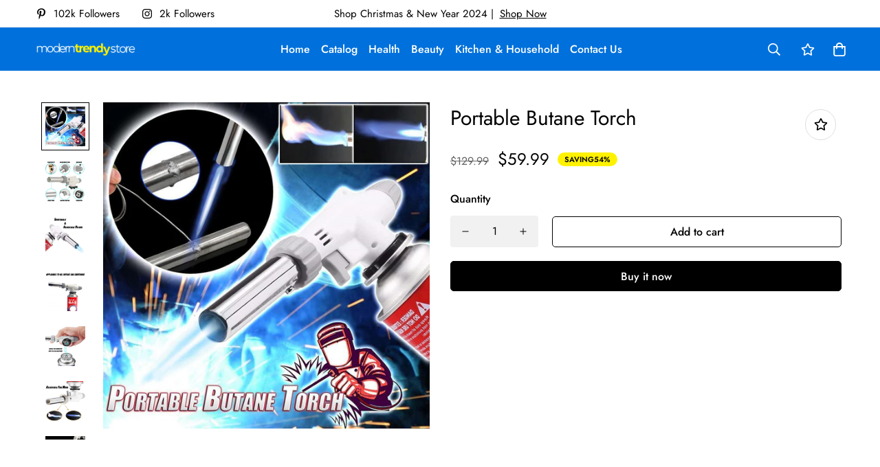

--- FILE ---
content_type: text/html; charset=utf-8
request_url: https://moderntrendystore.com/products/portable-butane-torch
body_size: 31209
content:

<!doctype html>
<html
  class="no-js supports-no-cookies"
  lang="en"
  style="--sf-page-opacity: 0;"
  data-template="product"
  
>
<head>
	<meta charset="utf-8">
	<meta http-equiv="X-UA-Compatible" content="IE=edge">
	<meta name="viewport" content="width=device-width, initial-scale=1, maximum-scale=1.0, user-scalable=0">
	<meta name="theme-color" content="#000000">

  <link rel="canonical" href="https://moderntrendystore.com/products/portable-butane-torch"><link rel="preload" as="style" href="//moderntrendystore.com/cdn/shop/t/10/assets/product-template.css?v=61957497777571437661668515334"><link rel="preload" as="style" href="//moderntrendystore.com/cdn/shop/t/10/assets/theme.css?v=132089810757925241491668515331">


<link rel="dns-prefetch" href="https://moderntrendystore.com/products/portable-butane-torch" crossorigin>
<link rel="dns-prefetch" href="https://cdn.shopify.com" crossorigin>
<link rel="preconnect" href="https://moderntrendystore.com/products/portable-butane-torch" crossorigin>
<link rel="preconnect" href="https://cdn.shopify.com" crossorigin> 
<link rel="preload" as="style" href="//moderntrendystore.com/cdn/shop/t/10/assets/chunk.css?v=25459177055883973151668515336">
<link rel="preload" as="style" href="//moderntrendystore.com/cdn/shop/t/10/assets/custom.css?v=105997007003712207781668515388">
<link rel="preload" as="script" href="//moderntrendystore.com/cdn/shop/t/10/assets/app.min.js?v=76046202003432855101668515333">
<link rel="preload" as="script" href="//moderntrendystore.com/cdn/shop/t/10/assets/foxkit-app.min.js?v=176132881098124857261668515330">
<link rel="preload" as="script" href="//moderntrendystore.com/cdn/shop/t/10/assets/lazysizes.min.js?v=49047110623560880631668515330">

  <link rel="shortcut icon" href="//moderntrendystore.com/cdn/shop/files/mts_round_favicon_32x32.png?v=1668522487" type="image/png"><title>Portable Butane Torch
&ndash; moderntrendystore</title><meta name="description" content="Portable Butane Torch is suitable for both professional and creative welding or family cooks. It is frequently used for soldering, bending and heating. Portable Butane Torch can also be used in the processing of delicious caramel desserts, meat barbecue, cigar lighter, small handicraft and so on. Adjustable flame size ">
  <meta property="og:site_name" content="moderntrendystore">
<meta property="og:url" content="https://moderntrendystore.com/products/portable-butane-torch">
<meta property="og:title" content="Portable Butane Torch">
<meta property="og:type" content="product">
<meta property="og:description" content="Portable Butane Torch is suitable for both professional and creative welding or family cooks. It is frequently used for soldering, bending and heating. Portable Butane Torch can also be used in the processing of delicious caramel desserts, meat barbecue, cigar lighter, small handicraft and so on. Adjustable flame size "><meta property="og:image" content="http://moderntrendystore.com/cdn/shop/products/ergregthb.jpg?v=1588587184">
<meta property="og:image:secure_url" content="https://moderntrendystore.com/cdn/shop/products/ergregthb.jpg?v=1588587184">
<meta property="og:image:width" content="1000">
<meta property="og:image:height" content="1000"><meta property="og:price:amount" content="59.99">
<meta property="og:price:currency" content="USD"><meta name="twitter:card" content="summary_large_image">
<meta name="twitter:title" content="Portable Butane Torch">
<meta name="twitter:description" content="Portable Butane Torch is suitable for both professional and creative welding or family cooks. It is frequently used for soldering, bending and heating. Portable Butane Torch can also be used in the processing of delicious caramel desserts, meat barbecue, cigar lighter, small handicraft and so on. Adjustable flame size ">

  <style media="print" id="mn-font-style">
  @font-face {  font-family: SF-Heading-font;  font-weight:400;  src: url(https://cdn.shopify.com/s/files/1/0561/2742/2636/files/Jost-Regular.ttf?v=1618297125);  font-display: swap;}@font-face {  font-family: SF-Heading-font;  font-weight:500;  src: url(https://cdn.shopify.com/s/files/1/0561/2742/2636/files/Jost-Medium.ttf?v=1618297125);  font-display: swap;}@font-face {  font-family: SF-Heading-font;  font-weight:600;  src: url(https://cdn.shopify.com/s/files/1/0561/2742/2636/files/Jost-SemiBold.ttf?v=1618297125);  font-display: swap;}:root {  --font-stack-header: SF-Heading-font;  --font-weight-header: 400;}@font-face {  font-family: SF-Body-font;  font-weight:400;  src: url(https://cdn.shopify.com/s/files/1/0561/2742/2636/files/Jost-Regular.ttf?v=1618297125);  font-display: swap;}@font-face {  font-family: SF-Body-font;  font-weight:500;  src: url(https://cdn.shopify.com/s/files/1/0561/2742/2636/files/Jost-Medium.ttf?v=1618297125);  font-display: swap;}@font-face {  font-family: SF-Body-font;  font-weight:600;  src: url(https://cdn.shopify.com/s/files/1/0561/2742/2636/files/Jost-SemiBold.ttf?v=1618297125);  font-display: swap;}:root {  --font-stack-body: 'SF-Body-font';  --font-weight-body: 400;;}
</style>

  <style media="print" id="mn-critical-css">
  html{font-size:calc(var(--font-base-size,16) * 1px)}body{font-family:var(--font-stack-body)!important;font-weight:var(--font-weight-body);font-style:var(--font-style-body);color:var(--color-body-text);font-size:calc(var(--font-base-size,16) * 1px);line-height:calc(var(--base-line-height) * 1px);scroll-behavior:smooth}body .h1,body .h2,body .h3,body .h4,body .h5,body .h6,body h1,body h2,body h3,body h4,body h5,body h6{font-family:var(--font-stack-header);font-weight:var(--font-weight-header);font-style:var(--font-style-header);color:var(--color-heading-text);line-height:normal}body .h1,body h1{font-size:calc(((var(--font-h1-mobile))/ (var(--font-base-size))) * 1rem)}body .h2,body h2{font-size:calc(((var(--font-h2-mobile))/ (var(--font-base-size))) * 1rem)}body .h3,body h3{font-size:calc(((var(--font-h3-mobile))/ (var(--font-base-size))) * 1rem)}body .h4,body h4{font-size:calc(((var(--font-h4-mobile))/ (var(--font-base-size))) * 1rem)}body .h5,body h5{font-size:calc(((var(--font-h5-mobile))/ (var(--font-base-size))) * 1rem)}body .h6,body h6{font-size:calc(((var(--font-h6-mobile))/ (var(--font-base-size))) * 1rem);line-height:1.4}@media only screen and (min-width:768px){body .h1,body h1{font-size:calc(((var(--font-h1-desktop))/ (var(--font-base-size))) * 1rem)}body .h2,body h2{font-size:calc(((var(--font-h2-desktop))/ (var(--font-base-size))) * 1rem)}body .h3,body h3{font-size:calc(((var(--font-h3-desktop))/ (var(--font-base-size))) * 1rem)}body .h4,body h4{font-size:calc(((var(--font-h4-desktop))/ (var(--font-base-size))) * 1rem)}body .h5,body h5{font-size:calc(((var(--font-h5-desktop))/ (var(--font-base-size))) * 1rem)}body .h6,body h6{font-size:calc(((var(--font-h6-desktop))/ (var(--font-base-size))) * 1rem)}}.swiper-wrapper{display:flex}.swiper-container:not(.swiper-container-initialized) .swiper-slide{width:calc(100% / var(--items,1));flex:0 0 auto}@media (max-width:1023px){.swiper-container:not(.swiper-container-initialized) .swiper-slide{min-width:40vw;flex:0 0 auto}}@media (max-width:767px){.swiper-container:not(.swiper-container-initialized) .swiper-slide{min-width:66vw;flex:0 0 auto}}.opacity-0{opacity:0}.opacity-100{opacity:1!important;}.placeholder-background{position:absolute;top:0;right:0;bottom:0;left:0;pointer-events:none}.placeholder-background--animation{background-color:#000;animation:placeholder-background-loading 1.5s infinite linear}[data-image-loading]{position:relative}[data-image-loading]:after{content:'';background-color:#000;animation:placeholder-background-loading 1.5s infinite linear;position:absolute;top:0;left:0;width:100%;height:100%;z-index:1}[data-image-loading] img.lazyload{opacity:0}[data-image-loading] img.lazyloaded{opacity:1}.no-js [data-image-loading]{animation-name:none}.lazyload--fade-in{opacity:0;transition:.25s all}.lazyload--fade-in.lazyloaded{opacity:1}@media (min-width:768px){.hidden.md\:block{display:block!important}.hidden.md\:flex{display:flex!important}.hidden.md\:grid{display:grid!important}}@media (min-width:1024px){.hidden.lg\:block{display:block!important}.hidden.lg\:flex{display:flex!important}.hidden.lg\:grid{display:grid!important}}@media (min-width:1280px){.hidden.xl\:block{display:block!important}.hidden.xl\:flex{display:flex!important}.hidden.xl\:grid{display:grid!important}}

  h1, .h1,
  h2, .h2,
  h3, .h3,
  h4, .h4,
  h5, .h5,
  h6, .h6 {
    letter-spacing: 0px;
  }
</style>

  <script>
  try{window.spratlyThemeSettings=window.spratlyThemeSettings||{},window.___mnag="userA"+(window.___mnag1||"")+"gent";var _mh=document.querySelector("header.sf-header__mobile"),_dh=document.querySelector("header.sf-header__desktop"),_innerWidth=window.innerWidth;function _shh(){_mh&&_dh||(_mh=document.querySelector("header.sf-header__mobile"),_dh=document.querySelector("header.sf-header__desktop"));var e=window.innerWidth<1024?_mh:_dh;e&&(e.classList.contains("logo-center__2l")?(document.documentElement.style.setProperty("--sf-header-height",e.offsetHeight+"px"),window.spratlyThemeSettings.headerHeight=e.offsetHeight):(e.classList.contains("logo-left__2l"),document.documentElement.style.setProperty("--sf-header-height",e.offsetHeight+"px"),window.spratlyThemeSettings.headerHeight=e.offsetHeight))}function _stbh(){var e=document.querySelector(".sf-topbar");e&&(document.documentElement.style.setProperty("--sf-topbar-height",e.offsetHeight+"px"),window.spratlyThemeSettings.topbarHeight=e.offsetHeight)}function _sah(){var e=document.querySelector(".announcement-bar");e&&(document.documentElement.style.setProperty("--sf-announcement-height",e.offsetHeight+"px"),window.spratlyThemeSettings.topbarHeight=e.offsetHeight)}function _smcp(){var e=document.documentElement.dataset.template;window.innerWidth>=1024?_dh&&"true"===_dh.dataset.transparent&&("index"!==e&&"collection"!==e||document.documentElement.style.setProperty("--main-content-padding-top","0px")):document.documentElement.style.removeProperty("--main-content-padding-top")}function _sp(){_shh(),_stbh(),_sah(),_smcp();var e=document.querySelector(".sf-header");e&&e.classList.add("opacity-100"),document.documentElement.style.setProperty("--sf-page-opacity","1")}window.addEventListener("resize",_shh),window.addEventListener("resize",_stbh),window.addEventListener("resize",_sah),window.addEventListener("resize",_smcp),document.documentElement.className=document.documentElement.className.replace("supports-no-cookies","supports-cookies").replace("no-js","js")}catch(e){console.warn("Failed to execute critical scripts",e)}try{var _nu=navigator[window.___mnag],_psas=[{b:"ome-Li",c:"ghth",d:"ouse",a:"Chr"},{d:"hts",a:"Sp",c:"nsig",b:"eed I"},{b:" Lin",d:"6_64",a:"X11;",c:"ux x8"}];function __fn(e){return Object.keys(_psas[e]).sort().reduce((function(t,n){return t+_psas[e][n]}),"")}var __isPSA=_nu.indexOf(__fn(0))>-1||_nu.indexOf(__fn(1))>-1||_nu.indexOf(__fn(2))>-1;window.___mnag="!1",_psas=null}catch(e){__isPSA=!1,_psas=null;window.___mnag="!1"}function _sli(){Array.from(document.querySelectorAll("img")).splice(0,10).forEach((function(e){e.dataset.src&&(e.src=e.dataset.src.replace("_{width}x","_200x"),e.style.opacity=1)})),Array.from(document.querySelectorAll(".lazyload[data-bg]")).splice(0,5).forEach((function(e){e.dataset.bg&&(e.style.backgroundImage="url("+e.dataset.bg+")",e.style.backgroundSize="cover")}))}function afnc(){var e=document.getElementById("mn-critical-css"),t=document.getElementById("mn-font-style");e&&(e.media="all"),t&&(t.media="all")}function __as(e){e.rel="stylesheet",e.media="all",e.removeAttribute("onload")}function __otsl(e){__as(e),"loading"!==document.readyState?_sp():document.addEventListener("DOMContentLoaded",_sp)}function __ocsl(e){__isPSA||__as(e)}document.addEventListener("DOMContentLoaded",(function(){function e(e){var t=e.dataset.imageLoading?e:e.closest("[data-image-loading]");t&&t.removeAttribute("data-image-loading")}__isPSA?"loading"!==document.readyState?_sli():document.addEventListener("DOMContentLoaded",_sli):(document.addEventListener("lazyloaded",(function(t){var n=t.target;if(e(n),n.dataset.bgset){var o=n.querySelector(".lazyloaded");o&&(n.setAttribute("alt",n.dataset.alt||"lazysize-img"),n.setAttribute("src",o.dataset.src||n.dataset.bg||""))}})),document.querySelectorAll(".lazyloaded").forEach(e))})),__isPSA||afnc(),window.__isPSA=__isPSA;
</script>

  <style data-shopify>:root {		/* BODY */		--base-line-height: 28;		/* PRIMARY COLORS */		--color-primary: #000000;		--plyr-color-main: #000000;		--color-primary-darker: #333333;		/* TEXT COLORS */		--color-body-text: #000000;		--color-heading-text: #000000;		--color-sub-text: #666666;		--color-text-link: #000000;		--color-text-link-hover: #999999;		/* BUTTON COLORS */		--color-btn-bg:  #000000;		--color-btn-bg-hover: #0071dc;		--color-btn-text: #ffffff;		--color-btn-text-hover: #ffffff;		--btn-letter-spacing: 0px;		--btn-border-radius: 5px;		--btn-border-width: 1px;		--btn-line-height: 23px;				/* PRODUCT COLORS */		--product-title-color: #000000;		--product-sale-price-color: #666666;		--product-regular-price-color: #000000;		--product-type-color: #666666;		--product-desc-color: #666666;		/* TOPBAR COLORS */		--color-topbar-background: #ffffff;		--color-topbar-text: #000000;		/* MENU BAR COLORS */		--color-menu-background: #000000;		--color-menu-text: #f8f8f8;		/* BORDER COLORS */		--color-border: #dedede;		/* FOOTER COLORS */		--color-footer-text: #ffffff;		--color-footer-subtext: #dedede;		--color-footer-background: #0071dc;		--color-footer-link: #dedede;		--color-footer-link-hover: #fff200;		--color-footer-background-mobile: #0071dc;		/* FOOTER BOTTOM COLORS */		--color-footer-bottom-text: #000;		--color-footer-bottom-background: #0071dc;		--color-footer-bottom-background-mobile: #0071dc;		/* HEADER */		--color-header-text: #ffffff;		--color-header-transparent-text: #ffffff;		--color-main-background: #fff;		--color-field-background: #ffffff;		--color-header-background: #0071dc;		--color-cart-wishlist-count: #000000;		--bg-cart-wishlist-count: #fff200;		--swatch-item-background-default: #f7f8fa;		--text-gray-400: #777777;		--text-gray-9b: #9b9b9b;		--text-black: #000000;		--text-white: #ffffff;		--bg-gray-400: #f7f8fa;		--bg-black: #000000;		--rounded-full: 9999px;		--border-color-1: #eeeeee;		--border-color-2: #b2b2b2;		--border-color-3: #d2d2d2;		--border-color-4: #737373;		--color-secondary: #666666;		--color-success: #3a8735;		--color-warning: #ff706b;		--color-info: #959595;		--color-disabled: #cecece;		--bg-disabled: #f7f7f7;		--bg-hover: #737373;		--bg-color-tooltip: #000000;		--text-color-tooltip: #ffffff;		--color-image-overlay: #000000;		--opacity-image-overlay: 0.2;		--theme-shadow: 0 5px 15px 0 rgba(0, 0, 0, 0.07);    --arrow-select-box: url(//moderntrendystore.com/cdn/shop/t/10/assets/ar-down.svg?v=92728264558441377851668515336);		/* FONT SIZES */		--font-base-size: 16;		--font-btn-size: 16px;		--font-btn-weight: 500;		--font-h1-desktop: 54;		--font-h1-mobile: 50;		--font-h2-desktop: 42;		--font-h2-mobile: 37;		--font-h3-desktop: 31;		--font-h3-mobile: 28;		--font-h4-desktop: 27;		--font-h4-mobile: 24;		--font-h5-desktop: 23;		--font-h5-mobile: 20;		--font-h6-desktop: 21;		--font-h6-mobile: 19;    --arrow-down-url: url(//moderntrendystore.com/cdn/shop/t/10/assets/arrow-down.svg?v=157552497485556416461668515330);    --arrow-down-white-url: url(//moderntrendystore.com/cdn/shop/t/10/assets/arrow-down-white.svg?v=70535736727834135531668515335);    --product-title-line-clamp: unset	}
</style><link media="print" onload="this.media = 'all'" rel="stylesheet" href="//moderntrendystore.com/cdn/shop/t/10/assets/product-template.css?v=61957497777571437661668515334"><link as="style" rel="preload" href="//moderntrendystore.com/cdn/shop/t/10/assets/theme.css?v=132089810757925241491668515331" onload="__otsl(this)">
<link as="style" rel="preload" href="//moderntrendystore.com/cdn/shop/t/10/assets/chunk.css?v=25459177055883973151668515336" onload="__ocsl(this)">
<link type="text/css" href="//moderntrendystore.com/cdn/shop/t/10/assets/custom.css?v=105997007003712207781668515388" rel="stylesheet">

<style data-shopify>body {
    --container-width: 1200;
    --fluid-container-width: 1620px;
    --fluid-container-offset: 65px;
    background-color: #fff;
  }.sf-topbar {  border-color: #eee;}[id$="16225125199f82d8fe"] .section-my {  padding-top: 45px;  padding-bottom: 45px;  margin-bottom: 0;  margin-top: 0;}[id$="16225125199f82d8fe"] {  border-top: 1px solid #eee;}.sf__font-normal {  font-weight: 400;}[id$="16225316461d1cff80"]  .collection-card__info  h3  a {  font-weight: 400;  font-size: 24px;  line-height: 34px;  margin-bottom: 4px;}[id$="16225316461d1cff80"]  .collection-card__info  p {  color: #666;}[id$="16225125199f82d8fe"] .sf-icon-box__text h3 {  line-height: 26px;  font-size: 20px;  font-weight: 500;}@media (min-width: 1536px) {  [id$="1621243260e1af0c20"] .slide__block-title {    font-size: 100px;    line-height: 95px;  }}@media (max-width: 576px) {  [id$="1621243260e1af0c20"] a.sf__mobile-button,  [id$="162251092958fcda7c"] .sf__btn-primary,  [id$="162251092958fcda7c"] .sf__btn-secondary {    width: 100%;  }  [id$="16225316461d1cff80"] .section__heading {    text-align: center;  }  [id$="16225316461d1cff80"]    .collection-card__info    h3    a {    font-weight: 500;  }  [id$="16225316461d1cff80"]    .collection-card__info    p {    font-size: 14px;    line-height: 20px;  }  [id$="16225125199f82d8fe"] .sf-icon-box__text h3 {    font-size: 18px;    margin-bottom: 2px;  }}
</style>

  

  
  <script>window.performance && window.performance.mark && window.performance.mark('shopify.content_for_header.start');</script><meta name="facebook-domain-verification" content="10pn6e42wbh0om3h48hv0f1xvcqtyz">
<meta id="shopify-digital-wallet" name="shopify-digital-wallet" content="/28706537532/digital_wallets/dialog">
<meta name="shopify-checkout-api-token" content="8c0f07b72c8cf42734e2772f72945dc9">
<meta id="in-context-paypal-metadata" data-shop-id="28706537532" data-venmo-supported="false" data-environment="production" data-locale="en_US" data-paypal-v4="true" data-currency="USD">
<link rel="alternate" type="application/json+oembed" href="https://moderntrendystore.com/products/portable-butane-torch.oembed">
<script async="async" src="/checkouts/internal/preloads.js?locale=en-US"></script>
<script id="shopify-features" type="application/json">{"accessToken":"8c0f07b72c8cf42734e2772f72945dc9","betas":["rich-media-storefront-analytics"],"domain":"moderntrendystore.com","predictiveSearch":true,"shopId":28706537532,"locale":"en"}</script>
<script>var Shopify = Shopify || {};
Shopify.shop = "moderntrendystore.myshopify.com";
Shopify.locale = "en";
Shopify.currency = {"active":"USD","rate":"1.0"};
Shopify.country = "US";
Shopify.theme = {"name":"Minimog-2.4.0","id":138055844135,"schema_name":"Minimog - OS 2.0","schema_version":"2.4.0","theme_store_id":null,"role":"main"};
Shopify.theme.handle = "null";
Shopify.theme.style = {"id":null,"handle":null};
Shopify.cdnHost = "moderntrendystore.com/cdn";
Shopify.routes = Shopify.routes || {};
Shopify.routes.root = "/";</script>
<script type="module">!function(o){(o.Shopify=o.Shopify||{}).modules=!0}(window);</script>
<script>!function(o){function n(){var o=[];function n(){o.push(Array.prototype.slice.apply(arguments))}return n.q=o,n}var t=o.Shopify=o.Shopify||{};t.loadFeatures=n(),t.autoloadFeatures=n()}(window);</script>
<script id="shop-js-analytics" type="application/json">{"pageType":"product"}</script>
<script defer="defer" async type="module" src="//moderntrendystore.com/cdn/shopifycloud/shop-js/modules/v2/client.init-shop-cart-sync_C5BV16lS.en.esm.js"></script>
<script defer="defer" async type="module" src="//moderntrendystore.com/cdn/shopifycloud/shop-js/modules/v2/chunk.common_CygWptCX.esm.js"></script>
<script type="module">
  await import("//moderntrendystore.com/cdn/shopifycloud/shop-js/modules/v2/client.init-shop-cart-sync_C5BV16lS.en.esm.js");
await import("//moderntrendystore.com/cdn/shopifycloud/shop-js/modules/v2/chunk.common_CygWptCX.esm.js");

  window.Shopify.SignInWithShop?.initShopCartSync?.({"fedCMEnabled":true,"windoidEnabled":true});

</script>
<script>(function() {
  var isLoaded = false;
  function asyncLoad() {
    if (isLoaded) return;
    isLoaded = true;
    var urls = ["\/\/shopify.privy.com\/widget.js?shop=moderntrendystore.myshopify.com"];
    for (var i = 0; i < urls.length; i++) {
      var s = document.createElement('script');
      s.type = 'text/javascript';
      s.async = true;
      s.src = urls[i];
      var x = document.getElementsByTagName('script')[0];
      x.parentNode.insertBefore(s, x);
    }
  };
  if(window.attachEvent) {
    window.attachEvent('onload', asyncLoad);
  } else {
    window.addEventListener('load', asyncLoad, false);
  }
})();</script>
<script id="__st">var __st={"a":28706537532,"offset":-18000,"reqid":"c15ee251-9f0d-4ba8-8c07-d2e6d3d9fd64-1768665810","pageurl":"moderntrendystore.com\/products\/portable-butane-torch","u":"e8fc627887d8","p":"product","rtyp":"product","rid":4517760794684};</script>
<script>window.ShopifyPaypalV4VisibilityTracking = true;</script>
<script id="captcha-bootstrap">!function(){'use strict';const t='contact',e='account',n='new_comment',o=[[t,t],['blogs',n],['comments',n],[t,'customer']],c=[[e,'customer_login'],[e,'guest_login'],[e,'recover_customer_password'],[e,'create_customer']],r=t=>t.map((([t,e])=>`form[action*='/${t}']:not([data-nocaptcha='true']) input[name='form_type'][value='${e}']`)).join(','),a=t=>()=>t?[...document.querySelectorAll(t)].map((t=>t.form)):[];function s(){const t=[...o],e=r(t);return a(e)}const i='password',u='form_key',d=['recaptcha-v3-token','g-recaptcha-response','h-captcha-response',i],f=()=>{try{return window.sessionStorage}catch{return}},m='__shopify_v',_=t=>t.elements[u];function p(t,e,n=!1){try{const o=window.sessionStorage,c=JSON.parse(o.getItem(e)),{data:r}=function(t){const{data:e,action:n}=t;return t[m]||n?{data:e,action:n}:{data:t,action:n}}(c);for(const[e,n]of Object.entries(r))t.elements[e]&&(t.elements[e].value=n);n&&o.removeItem(e)}catch(o){console.error('form repopulation failed',{error:o})}}const l='form_type',E='cptcha';function T(t){t.dataset[E]=!0}const w=window,h=w.document,L='Shopify',v='ce_forms',y='captcha';let A=!1;((t,e)=>{const n=(g='f06e6c50-85a8-45c8-87d0-21a2b65856fe',I='https://cdn.shopify.com/shopifycloud/storefront-forms-hcaptcha/ce_storefront_forms_captcha_hcaptcha.v1.5.2.iife.js',D={infoText:'Protected by hCaptcha',privacyText:'Privacy',termsText:'Terms'},(t,e,n)=>{const o=w[L][v],c=o.bindForm;if(c)return c(t,g,e,D).then(n);var r;o.q.push([[t,g,e,D],n]),r=I,A||(h.body.append(Object.assign(h.createElement('script'),{id:'captcha-provider',async:!0,src:r})),A=!0)});var g,I,D;w[L]=w[L]||{},w[L][v]=w[L][v]||{},w[L][v].q=[],w[L][y]=w[L][y]||{},w[L][y].protect=function(t,e){n(t,void 0,e),T(t)},Object.freeze(w[L][y]),function(t,e,n,w,h,L){const[v,y,A,g]=function(t,e,n){const i=e?o:[],u=t?c:[],d=[...i,...u],f=r(d),m=r(i),_=r(d.filter((([t,e])=>n.includes(e))));return[a(f),a(m),a(_),s()]}(w,h,L),I=t=>{const e=t.target;return e instanceof HTMLFormElement?e:e&&e.form},D=t=>v().includes(t);t.addEventListener('submit',(t=>{const e=I(t);if(!e)return;const n=D(e)&&!e.dataset.hcaptchaBound&&!e.dataset.recaptchaBound,o=_(e),c=g().includes(e)&&(!o||!o.value);(n||c)&&t.preventDefault(),c&&!n&&(function(t){try{if(!f())return;!function(t){const e=f();if(!e)return;const n=_(t);if(!n)return;const o=n.value;o&&e.removeItem(o)}(t);const e=Array.from(Array(32),(()=>Math.random().toString(36)[2])).join('');!function(t,e){_(t)||t.append(Object.assign(document.createElement('input'),{type:'hidden',name:u})),t.elements[u].value=e}(t,e),function(t,e){const n=f();if(!n)return;const o=[...t.querySelectorAll(`input[type='${i}']`)].map((({name:t})=>t)),c=[...d,...o],r={};for(const[a,s]of new FormData(t).entries())c.includes(a)||(r[a]=s);n.setItem(e,JSON.stringify({[m]:1,action:t.action,data:r}))}(t,e)}catch(e){console.error('failed to persist form',e)}}(e),e.submit())}));const S=(t,e)=>{t&&!t.dataset[E]&&(n(t,e.some((e=>e===t))),T(t))};for(const o of['focusin','change'])t.addEventListener(o,(t=>{const e=I(t);D(e)&&S(e,y())}));const B=e.get('form_key'),M=e.get(l),P=B&&M;t.addEventListener('DOMContentLoaded',(()=>{const t=y();if(P)for(const e of t)e.elements[l].value===M&&p(e,B);[...new Set([...A(),...v().filter((t=>'true'===t.dataset.shopifyCaptcha))])].forEach((e=>S(e,t)))}))}(h,new URLSearchParams(w.location.search),n,t,e,['guest_login'])})(!0,!0)}();</script>
<script integrity="sha256-4kQ18oKyAcykRKYeNunJcIwy7WH5gtpwJnB7kiuLZ1E=" data-source-attribution="shopify.loadfeatures" defer="defer" src="//moderntrendystore.com/cdn/shopifycloud/storefront/assets/storefront/load_feature-a0a9edcb.js" crossorigin="anonymous"></script>
<script data-source-attribution="shopify.dynamic_checkout.dynamic.init">var Shopify=Shopify||{};Shopify.PaymentButton=Shopify.PaymentButton||{isStorefrontPortableWallets:!0,init:function(){window.Shopify.PaymentButton.init=function(){};var t=document.createElement("script");t.src="https://moderntrendystore.com/cdn/shopifycloud/portable-wallets/latest/portable-wallets.en.js",t.type="module",document.head.appendChild(t)}};
</script>
<script data-source-attribution="shopify.dynamic_checkout.buyer_consent">
  function portableWalletsHideBuyerConsent(e){var t=document.getElementById("shopify-buyer-consent"),n=document.getElementById("shopify-subscription-policy-button");t&&n&&(t.classList.add("hidden"),t.setAttribute("aria-hidden","true"),n.removeEventListener("click",e))}function portableWalletsShowBuyerConsent(e){var t=document.getElementById("shopify-buyer-consent"),n=document.getElementById("shopify-subscription-policy-button");t&&n&&(t.classList.remove("hidden"),t.removeAttribute("aria-hidden"),n.addEventListener("click",e))}window.Shopify?.PaymentButton&&(window.Shopify.PaymentButton.hideBuyerConsent=portableWalletsHideBuyerConsent,window.Shopify.PaymentButton.showBuyerConsent=portableWalletsShowBuyerConsent);
</script>
<script>
  function portableWalletsCleanup(e){e&&e.src&&console.error("Failed to load portable wallets script "+e.src);var t=document.querySelectorAll("shopify-accelerated-checkout .shopify-payment-button__skeleton, shopify-accelerated-checkout-cart .wallet-cart-button__skeleton"),e=document.getElementById("shopify-buyer-consent");for(let e=0;e<t.length;e++)t[e].remove();e&&e.remove()}function portableWalletsNotLoadedAsModule(e){e instanceof ErrorEvent&&"string"==typeof e.message&&e.message.includes("import.meta")&&"string"==typeof e.filename&&e.filename.includes("portable-wallets")&&(window.removeEventListener("error",portableWalletsNotLoadedAsModule),window.Shopify.PaymentButton.failedToLoad=e,"loading"===document.readyState?document.addEventListener("DOMContentLoaded",window.Shopify.PaymentButton.init):window.Shopify.PaymentButton.init())}window.addEventListener("error",portableWalletsNotLoadedAsModule);
</script>

<script type="module" src="https://moderntrendystore.com/cdn/shopifycloud/portable-wallets/latest/portable-wallets.en.js" onError="portableWalletsCleanup(this)" crossorigin="anonymous"></script>
<script nomodule>
  document.addEventListener("DOMContentLoaded", portableWalletsCleanup);
</script>

<link id="shopify-accelerated-checkout-styles" rel="stylesheet" media="screen" href="https://moderntrendystore.com/cdn/shopifycloud/portable-wallets/latest/accelerated-checkout-backwards-compat.css" crossorigin="anonymous">
<style id="shopify-accelerated-checkout-cart">
        #shopify-buyer-consent {
  margin-top: 1em;
  display: inline-block;
  width: 100%;
}

#shopify-buyer-consent.hidden {
  display: none;
}

#shopify-subscription-policy-button {
  background: none;
  border: none;
  padding: 0;
  text-decoration: underline;
  font-size: inherit;
  cursor: pointer;
}

#shopify-subscription-policy-button::before {
  box-shadow: none;
}

      </style>

<script>window.performance && window.performance.mark && window.performance.mark('shopify.content_for_header.end');</script>
<link href="https://monorail-edge.shopifysvc.com" rel="dns-prefetch">
<script>(function(){if ("sendBeacon" in navigator && "performance" in window) {try {var session_token_from_headers = performance.getEntriesByType('navigation')[0].serverTiming.find(x => x.name == '_s').description;} catch {var session_token_from_headers = undefined;}var session_cookie_matches = document.cookie.match(/_shopify_s=([^;]*)/);var session_token_from_cookie = session_cookie_matches && session_cookie_matches.length === 2 ? session_cookie_matches[1] : "";var session_token = session_token_from_headers || session_token_from_cookie || "";function handle_abandonment_event(e) {var entries = performance.getEntries().filter(function(entry) {return /monorail-edge.shopifysvc.com/.test(entry.name);});if (!window.abandonment_tracked && entries.length === 0) {window.abandonment_tracked = true;var currentMs = Date.now();var navigation_start = performance.timing.navigationStart;var payload = {shop_id: 28706537532,url: window.location.href,navigation_start,duration: currentMs - navigation_start,session_token,page_type: "product"};window.navigator.sendBeacon("https://monorail-edge.shopifysvc.com/v1/produce", JSON.stringify({schema_id: "online_store_buyer_site_abandonment/1.1",payload: payload,metadata: {event_created_at_ms: currentMs,event_sent_at_ms: currentMs}}));}}window.addEventListener('pagehide', handle_abandonment_event);}}());</script>
<script id="web-pixels-manager-setup">(function e(e,d,r,n,o){if(void 0===o&&(o={}),!Boolean(null===(a=null===(i=window.Shopify)||void 0===i?void 0:i.analytics)||void 0===a?void 0:a.replayQueue)){var i,a;window.Shopify=window.Shopify||{};var t=window.Shopify;t.analytics=t.analytics||{};var s=t.analytics;s.replayQueue=[],s.publish=function(e,d,r){return s.replayQueue.push([e,d,r]),!0};try{self.performance.mark("wpm:start")}catch(e){}var l=function(){var e={modern:/Edge?\/(1{2}[4-9]|1[2-9]\d|[2-9]\d{2}|\d{4,})\.\d+(\.\d+|)|Firefox\/(1{2}[4-9]|1[2-9]\d|[2-9]\d{2}|\d{4,})\.\d+(\.\d+|)|Chrom(ium|e)\/(9{2}|\d{3,})\.\d+(\.\d+|)|(Maci|X1{2}).+ Version\/(15\.\d+|(1[6-9]|[2-9]\d|\d{3,})\.\d+)([,.]\d+|)( \(\w+\)|)( Mobile\/\w+|) Safari\/|Chrome.+OPR\/(9{2}|\d{3,})\.\d+\.\d+|(CPU[ +]OS|iPhone[ +]OS|CPU[ +]iPhone|CPU IPhone OS|CPU iPad OS)[ +]+(15[._]\d+|(1[6-9]|[2-9]\d|\d{3,})[._]\d+)([._]\d+|)|Android:?[ /-](13[3-9]|1[4-9]\d|[2-9]\d{2}|\d{4,})(\.\d+|)(\.\d+|)|Android.+Firefox\/(13[5-9]|1[4-9]\d|[2-9]\d{2}|\d{4,})\.\d+(\.\d+|)|Android.+Chrom(ium|e)\/(13[3-9]|1[4-9]\d|[2-9]\d{2}|\d{4,})\.\d+(\.\d+|)|SamsungBrowser\/([2-9]\d|\d{3,})\.\d+/,legacy:/Edge?\/(1[6-9]|[2-9]\d|\d{3,})\.\d+(\.\d+|)|Firefox\/(5[4-9]|[6-9]\d|\d{3,})\.\d+(\.\d+|)|Chrom(ium|e)\/(5[1-9]|[6-9]\d|\d{3,})\.\d+(\.\d+|)([\d.]+$|.*Safari\/(?![\d.]+ Edge\/[\d.]+$))|(Maci|X1{2}).+ Version\/(10\.\d+|(1[1-9]|[2-9]\d|\d{3,})\.\d+)([,.]\d+|)( \(\w+\)|)( Mobile\/\w+|) Safari\/|Chrome.+OPR\/(3[89]|[4-9]\d|\d{3,})\.\d+\.\d+|(CPU[ +]OS|iPhone[ +]OS|CPU[ +]iPhone|CPU IPhone OS|CPU iPad OS)[ +]+(10[._]\d+|(1[1-9]|[2-9]\d|\d{3,})[._]\d+)([._]\d+|)|Android:?[ /-](13[3-9]|1[4-9]\d|[2-9]\d{2}|\d{4,})(\.\d+|)(\.\d+|)|Mobile Safari.+OPR\/([89]\d|\d{3,})\.\d+\.\d+|Android.+Firefox\/(13[5-9]|1[4-9]\d|[2-9]\d{2}|\d{4,})\.\d+(\.\d+|)|Android.+Chrom(ium|e)\/(13[3-9]|1[4-9]\d|[2-9]\d{2}|\d{4,})\.\d+(\.\d+|)|Android.+(UC? ?Browser|UCWEB|U3)[ /]?(15\.([5-9]|\d{2,})|(1[6-9]|[2-9]\d|\d{3,})\.\d+)\.\d+|SamsungBrowser\/(5\.\d+|([6-9]|\d{2,})\.\d+)|Android.+MQ{2}Browser\/(14(\.(9|\d{2,})|)|(1[5-9]|[2-9]\d|\d{3,})(\.\d+|))(\.\d+|)|K[Aa][Ii]OS\/(3\.\d+|([4-9]|\d{2,})\.\d+)(\.\d+|)/},d=e.modern,r=e.legacy,n=navigator.userAgent;return n.match(d)?"modern":n.match(r)?"legacy":"unknown"}(),u="modern"===l?"modern":"legacy",c=(null!=n?n:{modern:"",legacy:""})[u],f=function(e){return[e.baseUrl,"/wpm","/b",e.hashVersion,"modern"===e.buildTarget?"m":"l",".js"].join("")}({baseUrl:d,hashVersion:r,buildTarget:u}),m=function(e){var d=e.version,r=e.bundleTarget,n=e.surface,o=e.pageUrl,i=e.monorailEndpoint;return{emit:function(e){var a=e.status,t=e.errorMsg,s=(new Date).getTime(),l=JSON.stringify({metadata:{event_sent_at_ms:s},events:[{schema_id:"web_pixels_manager_load/3.1",payload:{version:d,bundle_target:r,page_url:o,status:a,surface:n,error_msg:t},metadata:{event_created_at_ms:s}}]});if(!i)return console&&console.warn&&console.warn("[Web Pixels Manager] No Monorail endpoint provided, skipping logging."),!1;try{return self.navigator.sendBeacon.bind(self.navigator)(i,l)}catch(e){}var u=new XMLHttpRequest;try{return u.open("POST",i,!0),u.setRequestHeader("Content-Type","text/plain"),u.send(l),!0}catch(e){return console&&console.warn&&console.warn("[Web Pixels Manager] Got an unhandled error while logging to Monorail."),!1}}}}({version:r,bundleTarget:l,surface:e.surface,pageUrl:self.location.href,monorailEndpoint:e.monorailEndpoint});try{o.browserTarget=l,function(e){var d=e.src,r=e.async,n=void 0===r||r,o=e.onload,i=e.onerror,a=e.sri,t=e.scriptDataAttributes,s=void 0===t?{}:t,l=document.createElement("script"),u=document.querySelector("head"),c=document.querySelector("body");if(l.async=n,l.src=d,a&&(l.integrity=a,l.crossOrigin="anonymous"),s)for(var f in s)if(Object.prototype.hasOwnProperty.call(s,f))try{l.dataset[f]=s[f]}catch(e){}if(o&&l.addEventListener("load",o),i&&l.addEventListener("error",i),u)u.appendChild(l);else{if(!c)throw new Error("Did not find a head or body element to append the script");c.appendChild(l)}}({src:f,async:!0,onload:function(){if(!function(){var e,d;return Boolean(null===(d=null===(e=window.Shopify)||void 0===e?void 0:e.analytics)||void 0===d?void 0:d.initialized)}()){var d=window.webPixelsManager.init(e)||void 0;if(d){var r=window.Shopify.analytics;r.replayQueue.forEach((function(e){var r=e[0],n=e[1],o=e[2];d.publishCustomEvent(r,n,o)})),r.replayQueue=[],r.publish=d.publishCustomEvent,r.visitor=d.visitor,r.initialized=!0}}},onerror:function(){return m.emit({status:"failed",errorMsg:"".concat(f," has failed to load")})},sri:function(e){var d=/^sha384-[A-Za-z0-9+/=]+$/;return"string"==typeof e&&d.test(e)}(c)?c:"",scriptDataAttributes:o}),m.emit({status:"loading"})}catch(e){m.emit({status:"failed",errorMsg:(null==e?void 0:e.message)||"Unknown error"})}}})({shopId: 28706537532,storefrontBaseUrl: "https://moderntrendystore.com",extensionsBaseUrl: "https://extensions.shopifycdn.com/cdn/shopifycloud/web-pixels-manager",monorailEndpoint: "https://monorail-edge.shopifysvc.com/unstable/produce_batch",surface: "storefront-renderer",enabledBetaFlags: ["2dca8a86"],webPixelsConfigList: [{"id":"644874535","configuration":"{\"pixelCode\":\"CD27PJJC77UD9H9UU6RG\"}","eventPayloadVersion":"v1","runtimeContext":"STRICT","scriptVersion":"22e92c2ad45662f435e4801458fb78cc","type":"APP","apiClientId":4383523,"privacyPurposes":["ANALYTICS","MARKETING","SALE_OF_DATA"],"dataSharingAdjustments":{"protectedCustomerApprovalScopes":["read_customer_address","read_customer_email","read_customer_name","read_customer_personal_data","read_customer_phone"]}},{"id":"160596263","configuration":"{\"tagID\":\"2612592400678\"}","eventPayloadVersion":"v1","runtimeContext":"STRICT","scriptVersion":"18031546ee651571ed29edbe71a3550b","type":"APP","apiClientId":3009811,"privacyPurposes":["ANALYTICS","MARKETING","SALE_OF_DATA"],"dataSharingAdjustments":{"protectedCustomerApprovalScopes":["read_customer_address","read_customer_email","read_customer_name","read_customer_personal_data","read_customer_phone"]}},{"id":"138805543","eventPayloadVersion":"v1","runtimeContext":"LAX","scriptVersion":"1","type":"CUSTOM","privacyPurposes":["MARKETING"],"name":"Meta pixel (migrated)"},{"id":"152273191","eventPayloadVersion":"v1","runtimeContext":"LAX","scriptVersion":"1","type":"CUSTOM","privacyPurposes":["ANALYTICS"],"name":"Google Analytics tag (migrated)"},{"id":"shopify-app-pixel","configuration":"{}","eventPayloadVersion":"v1","runtimeContext":"STRICT","scriptVersion":"0450","apiClientId":"shopify-pixel","type":"APP","privacyPurposes":["ANALYTICS","MARKETING"]},{"id":"shopify-custom-pixel","eventPayloadVersion":"v1","runtimeContext":"LAX","scriptVersion":"0450","apiClientId":"shopify-pixel","type":"CUSTOM","privacyPurposes":["ANALYTICS","MARKETING"]}],isMerchantRequest: false,initData: {"shop":{"name":"moderntrendystore","paymentSettings":{"currencyCode":"USD"},"myshopifyDomain":"moderntrendystore.myshopify.com","countryCode":"CA","storefrontUrl":"https:\/\/moderntrendystore.com"},"customer":null,"cart":null,"checkout":null,"productVariants":[{"price":{"amount":59.99,"currencyCode":"USD"},"product":{"title":"Portable Butane Torch","vendor":"Best Trendy Deals","id":"4517760794684","untranslatedTitle":"Portable Butane Torch","url":"\/products\/portable-butane-torch","type":""},"id":"32046099923004","image":{"src":"\/\/moderntrendystore.com\/cdn\/shop\/products\/ergregthb.jpg?v=1588587184"},"sku":"","title":"Default Title","untranslatedTitle":"Default Title"}],"purchasingCompany":null},},"https://moderntrendystore.com/cdn","fcfee988w5aeb613cpc8e4bc33m6693e112",{"modern":"","legacy":""},{"shopId":"28706537532","storefrontBaseUrl":"https:\/\/moderntrendystore.com","extensionBaseUrl":"https:\/\/extensions.shopifycdn.com\/cdn\/shopifycloud\/web-pixels-manager","surface":"storefront-renderer","enabledBetaFlags":"[\"2dca8a86\"]","isMerchantRequest":"false","hashVersion":"fcfee988w5aeb613cpc8e4bc33m6693e112","publish":"custom","events":"[[\"page_viewed\",{}],[\"product_viewed\",{\"productVariant\":{\"price\":{\"amount\":59.99,\"currencyCode\":\"USD\"},\"product\":{\"title\":\"Portable Butane Torch\",\"vendor\":\"Best Trendy Deals\",\"id\":\"4517760794684\",\"untranslatedTitle\":\"Portable Butane Torch\",\"url\":\"\/products\/portable-butane-torch\",\"type\":\"\"},\"id\":\"32046099923004\",\"image\":{\"src\":\"\/\/moderntrendystore.com\/cdn\/shop\/products\/ergregthb.jpg?v=1588587184\"},\"sku\":\"\",\"title\":\"Default Title\",\"untranslatedTitle\":\"Default Title\"}}]]"});</script><script>
  window.ShopifyAnalytics = window.ShopifyAnalytics || {};
  window.ShopifyAnalytics.meta = window.ShopifyAnalytics.meta || {};
  window.ShopifyAnalytics.meta.currency = 'USD';
  var meta = {"product":{"id":4517760794684,"gid":"gid:\/\/shopify\/Product\/4517760794684","vendor":"Best Trendy Deals","type":"","handle":"portable-butane-torch","variants":[{"id":32046099923004,"price":5999,"name":"Portable Butane Torch","public_title":null,"sku":""}],"remote":false},"page":{"pageType":"product","resourceType":"product","resourceId":4517760794684,"requestId":"c15ee251-9f0d-4ba8-8c07-d2e6d3d9fd64-1768665810"}};
  for (var attr in meta) {
    window.ShopifyAnalytics.meta[attr] = meta[attr];
  }
</script>
<script class="analytics">
  (function () {
    var customDocumentWrite = function(content) {
      var jquery = null;

      if (window.jQuery) {
        jquery = window.jQuery;
      } else if (window.Checkout && window.Checkout.$) {
        jquery = window.Checkout.$;
      }

      if (jquery) {
        jquery('body').append(content);
      }
    };

    var hasLoggedConversion = function(token) {
      if (token) {
        return document.cookie.indexOf('loggedConversion=' + token) !== -1;
      }
      return false;
    }

    var setCookieIfConversion = function(token) {
      if (token) {
        var twoMonthsFromNow = new Date(Date.now());
        twoMonthsFromNow.setMonth(twoMonthsFromNow.getMonth() + 2);

        document.cookie = 'loggedConversion=' + token + '; expires=' + twoMonthsFromNow;
      }
    }

    var trekkie = window.ShopifyAnalytics.lib = window.trekkie = window.trekkie || [];
    if (trekkie.integrations) {
      return;
    }
    trekkie.methods = [
      'identify',
      'page',
      'ready',
      'track',
      'trackForm',
      'trackLink'
    ];
    trekkie.factory = function(method) {
      return function() {
        var args = Array.prototype.slice.call(arguments);
        args.unshift(method);
        trekkie.push(args);
        return trekkie;
      };
    };
    for (var i = 0; i < trekkie.methods.length; i++) {
      var key = trekkie.methods[i];
      trekkie[key] = trekkie.factory(key);
    }
    trekkie.load = function(config) {
      trekkie.config = config || {};
      trekkie.config.initialDocumentCookie = document.cookie;
      var first = document.getElementsByTagName('script')[0];
      var script = document.createElement('script');
      script.type = 'text/javascript';
      script.onerror = function(e) {
        var scriptFallback = document.createElement('script');
        scriptFallback.type = 'text/javascript';
        scriptFallback.onerror = function(error) {
                var Monorail = {
      produce: function produce(monorailDomain, schemaId, payload) {
        var currentMs = new Date().getTime();
        var event = {
          schema_id: schemaId,
          payload: payload,
          metadata: {
            event_created_at_ms: currentMs,
            event_sent_at_ms: currentMs
          }
        };
        return Monorail.sendRequest("https://" + monorailDomain + "/v1/produce", JSON.stringify(event));
      },
      sendRequest: function sendRequest(endpointUrl, payload) {
        // Try the sendBeacon API
        if (window && window.navigator && typeof window.navigator.sendBeacon === 'function' && typeof window.Blob === 'function' && !Monorail.isIos12()) {
          var blobData = new window.Blob([payload], {
            type: 'text/plain'
          });

          if (window.navigator.sendBeacon(endpointUrl, blobData)) {
            return true;
          } // sendBeacon was not successful

        } // XHR beacon

        var xhr = new XMLHttpRequest();

        try {
          xhr.open('POST', endpointUrl);
          xhr.setRequestHeader('Content-Type', 'text/plain');
          xhr.send(payload);
        } catch (e) {
          console.log(e);
        }

        return false;
      },
      isIos12: function isIos12() {
        return window.navigator.userAgent.lastIndexOf('iPhone; CPU iPhone OS 12_') !== -1 || window.navigator.userAgent.lastIndexOf('iPad; CPU OS 12_') !== -1;
      }
    };
    Monorail.produce('monorail-edge.shopifysvc.com',
      'trekkie_storefront_load_errors/1.1',
      {shop_id: 28706537532,
      theme_id: 138055844135,
      app_name: "storefront",
      context_url: window.location.href,
      source_url: "//moderntrendystore.com/cdn/s/trekkie.storefront.cd680fe47e6c39ca5d5df5f0a32d569bc48c0f27.min.js"});

        };
        scriptFallback.async = true;
        scriptFallback.src = '//moderntrendystore.com/cdn/s/trekkie.storefront.cd680fe47e6c39ca5d5df5f0a32d569bc48c0f27.min.js';
        first.parentNode.insertBefore(scriptFallback, first);
      };
      script.async = true;
      script.src = '//moderntrendystore.com/cdn/s/trekkie.storefront.cd680fe47e6c39ca5d5df5f0a32d569bc48c0f27.min.js';
      first.parentNode.insertBefore(script, first);
    };
    trekkie.load(
      {"Trekkie":{"appName":"storefront","development":false,"defaultAttributes":{"shopId":28706537532,"isMerchantRequest":null,"themeId":138055844135,"themeCityHash":"16239103196613621834","contentLanguage":"en","currency":"USD","eventMetadataId":"9ab2c4eb-da03-4e34-96b9-fae5f407f2a7"},"isServerSideCookieWritingEnabled":true,"monorailRegion":"shop_domain","enabledBetaFlags":["65f19447"]},"Session Attribution":{},"S2S":{"facebookCapiEnabled":false,"source":"trekkie-storefront-renderer","apiClientId":580111}}
    );

    var loaded = false;
    trekkie.ready(function() {
      if (loaded) return;
      loaded = true;

      window.ShopifyAnalytics.lib = window.trekkie;

      var originalDocumentWrite = document.write;
      document.write = customDocumentWrite;
      try { window.ShopifyAnalytics.merchantGoogleAnalytics.call(this); } catch(error) {};
      document.write = originalDocumentWrite;

      window.ShopifyAnalytics.lib.page(null,{"pageType":"product","resourceType":"product","resourceId":4517760794684,"requestId":"c15ee251-9f0d-4ba8-8c07-d2e6d3d9fd64-1768665810","shopifyEmitted":true});

      var match = window.location.pathname.match(/checkouts\/(.+)\/(thank_you|post_purchase)/)
      var token = match? match[1]: undefined;
      if (!hasLoggedConversion(token)) {
        setCookieIfConversion(token);
        window.ShopifyAnalytics.lib.track("Viewed Product",{"currency":"USD","variantId":32046099923004,"productId":4517760794684,"productGid":"gid:\/\/shopify\/Product\/4517760794684","name":"Portable Butane Torch","price":"59.99","sku":"","brand":"Best Trendy Deals","variant":null,"category":"","nonInteraction":true,"remote":false},undefined,undefined,{"shopifyEmitted":true});
      window.ShopifyAnalytics.lib.track("monorail:\/\/trekkie_storefront_viewed_product\/1.1",{"currency":"USD","variantId":32046099923004,"productId":4517760794684,"productGid":"gid:\/\/shopify\/Product\/4517760794684","name":"Portable Butane Torch","price":"59.99","sku":"","brand":"Best Trendy Deals","variant":null,"category":"","nonInteraction":true,"remote":false,"referer":"https:\/\/moderntrendystore.com\/products\/portable-butane-torch"});
      }
    });


        var eventsListenerScript = document.createElement('script');
        eventsListenerScript.async = true;
        eventsListenerScript.src = "//moderntrendystore.com/cdn/shopifycloud/storefront/assets/shop_events_listener-3da45d37.js";
        document.getElementsByTagName('head')[0].appendChild(eventsListenerScript);

})();</script>
  <script>
  if (!window.ga || (window.ga && typeof window.ga !== 'function')) {
    window.ga = function ga() {
      (window.ga.q = window.ga.q || []).push(arguments);
      if (window.Shopify && window.Shopify.analytics && typeof window.Shopify.analytics.publish === 'function') {
        window.Shopify.analytics.publish("ga_stub_called", {}, {sendTo: "google_osp_migration"});
      }
      console.error("Shopify's Google Analytics stub called with:", Array.from(arguments), "\nSee https://help.shopify.com/manual/promoting-marketing/pixels/pixel-migration#google for more information.");
    };
    if (window.Shopify && window.Shopify.analytics && typeof window.Shopify.analytics.publish === 'function') {
      window.Shopify.analytics.publish("ga_stub_initialized", {}, {sendTo: "google_osp_migration"});
    }
  }
</script>
<script
  defer
  src="https://moderntrendystore.com/cdn/shopifycloud/perf-kit/shopify-perf-kit-3.0.4.min.js"
  data-application="storefront-renderer"
  data-shop-id="28706537532"
  data-render-region="gcp-us-central1"
  data-page-type="product"
  data-theme-instance-id="138055844135"
  data-theme-name="Minimog - OS 2.0"
  data-theme-version="2.4.0"
  data-monorail-region="shop_domain"
  data-resource-timing-sampling-rate="10"
  data-shs="true"
  data-shs-beacon="true"
  data-shs-export-with-fetch="true"
  data-shs-logs-sample-rate="1"
  data-shs-beacon-endpoint="https://moderntrendystore.com/api/collect"
></script>
</head>

<body
  id="sf-theme" style="opacity: 0;"
  class="template-product product- product-portable-butane-torch cart-empty
 relative min-h-screen"
  data-product-id="4517760794684"
>
  <script>window.spratlyThemeStrings = {
      addToCart: "Add to cart",
      soldOut: "Sold Out",
      unavailable: "Unavailable",
      inStock: "In Stock",
      outOfStock: "Out of stock",
      checkout: "Check out",
      cartRemove: "Remove",
      zipcodeValidate: "Zip code can\u0026#39;t be blank",
      noShippingRate: "There are no shipping rates for your address.",
      shippingRatesResult: "We found {{count}} shipping rate(s) for your address",
      recommendTitle: "Recommendation for you",
      shipping: "Shipping",
      add: "Add",
      itemAdded: "Product added to cart successfully",
      requiredField: "Please fill all the required fields(*) before Add To Cart!",
      hours: "hours",
      mins: "mins",
      sold: "Sold",
      available: "Available",
      not_enough_item_message: "Not enough items available. Only __inventory_quantity__ left.",
      sold_out_items_message: "The product is already sold out.",
    }

    window.spratlyThemeSettings = {
        design_mode: false,
        requestPath: "/products/portable-butane-torch",
        template: "product",
        templateName: "product",productHandle: "portable-butane-torch",
          productId: 4517760794684,currency_code: "USD",
        money_format: "${{amount}}",
        money_with_currency_format: "${{amount}} USD","filter_color1.png": "\/\/moderntrendystore.com\/cdn\/shop\/t\/10\/assets\/filter_color1.png?v=136056692002997325131668515332\n",              "filter_color1": "Gingham",          "filter_color2.png": "\/\/moderntrendystore.com\/cdn\/shop\/t\/10\/assets\/filter_color2.png?v=84375952818870873191668515332\n",              "filter_color2": "flannel",theme: {
          id: 138055844135,
          name: "Minimog-2.4.0",
          role: "main",
          online_store_version: "2.0",
          preview_url: "https://moderntrendystore.com?preview_theme_id=138055844135",
        },
        foxkitAppURL: "",
        shop_domain: "https:\/\/moderntrendystore.com",
        shop_locale: {
          published: [{"shop_locale":{"locale":"en","enabled":true,"primary":true,"published":true}}],
          current: "en",
          primary: "en",
        },
        routes: {
          root: "/",
          cart: "/cart",
        }
    };

    window.adminThemeSettings = {
      pcard_image_ratio: "1\/1",
      cookie_consent_allow: "Allow Cookies",
      cookie_consent_message: "This website uses cookies to ensure you get the best experience on our website.",
      cookie_consent_placement: "bottom-left",
      cookie_consent_learnmore_link: "https:\/\/www.cookiesandyou.com\/",
      cookie_consent_learnmore: "Learn more",
      cookie_consent_theme: "white",
      cookie_consent_decline: "Decline",
      show_cookie_consent: false,
      product_colors: "red: #FF6961,\nyellow: #FDDA76,\nblack: #000000,\nblack band: #000000,\nblue: #8DB4D2,\ngreen: #C1E1C1,\npurple: #B19CD9,\nsilver: #EEEEEF,\nwhite: #FFFFFF,\nbrown: #836953,\nlight brown: #B5651D,\ndark turquoise: #23cddc,\norange: #FFB347,\ntan: #E9D1BF,\nviolet: #B490B0,\npink: #FFD1DC,\ngrey: #E0E0E0,\nsky: #96BDC6,\npale leaf: #CCD4BF,\nlight blue: #b1c5d4,\ndark grey: #aca69f,\nbeige: #EBE6DB,\nbeige band: #EED9C4,\ndark blue: #063e66,\ncream: #FFFFCC,\nlight pink: #FBCFCD,\nmint: #bedce3,\ndark gray: #3A3B3C,\nrosy brown: #c4a287,\nlight grey:#D3D3D3,\ncopper: #B87333,\nrose gold: #ECC5C0,\nnight blue: #151B54,\ncoral: #FF7F50,\nlight purple: #C6AEC7",
      use_ajax_atc: true,
      discount_code_enable: false,
      enable_cart_drawer: true
    }

    window.themeStyleURLs = {
        foxkitApp: {
            url: "//moderntrendystore.com/cdn/shop/t/10/assets/foxkit-app.css?v=151877683982834828971668515336",
            required: false,
            afterWindowLoaded: true // assets will load after window "loaded" event
        },
        productTemplate: {
            url: "//moderntrendystore.com/cdn/shop/t/10/assets/product-template.css?v=61957497777571437661668515334",
            required: false,
            afterWindowLoaded: true // assets will load after window "loaded" event
        },
        collection: {
            url: "//moderntrendystore.com/cdn/shop/t/10/assets/collection.css?v=77145104848916388451668515333",
            required: false
        },
        customer: {
          url: "//moderntrendystore.com/cdn/shop/t/10/assets/customer.css?v=6841168452386755501668515335",
          required:  false ,
        },
        swiper: {
            url: "//moderntrendystore.com/cdn/shop/t/10/assets/swiper.css?v=46012621335562318871668515333",
            required:  true ,
        },
        cookieConsent: {
            url: "//moderntrendystore.com/cdn/shop/t/10/assets/cookie-consent.css?v=143901460793712039001668515333",
            required: false,
            afterWindowLoaded: true
        },
        glightbox: {
            url: "//moderntrendystore.com/cdn/shop/t/10/assets/glightbox.css?v=128461211925038532371668515334",
            required:  true ,
            afterWindowLoaded: true
        },
        plyr: {
            url: "//moderntrendystore.com/cdn/shop/t/10/assets/plyr.css?v=52357444004693221791668515332",
            required: false,
            afterWindowLoaded: true
        },
    }

    window.themeScriptURLs = {
        productTemplate: {
            url: "//moderntrendystore.com/cdn/shop/t/10/assets/product-template.min.js?v=160954373000816997131668515332",
            required:  true ,
            afterWindowLoaded: true
        },
        collection: {
            url: "//moderntrendystore.com/cdn/shop/t/10/assets/collection.min.js?v=67981340476238802211668515337",
            required:  false ,
        },
        tagFilter: {
          url: "//moderntrendystore.com/cdn/shop/t/10/assets/tags-filter.min.js?v=91552895774064243321668515335",
          required: false,
        },
        collectionFilterOS2: {
          url: "//moderntrendystore.com/cdn/shop/t/10/assets/collection-filters-2.0.min.js?v=171349104194083694001668515332",
          required: false,
        },
        customer: {
            url: "//moderntrendystore.com/cdn/shop/t/10/assets/customer.min.js?v=11639085096729580471668515332",
            required:  false ,
        },
        recentlyViewed: {
            url: "//moderntrendystore.com/cdn/shop/t/10/assets/recently-viewed.min.js?v=118581973849697152401668515336",
            required: false,
        },
        salesNotification: {
            url: "//moderntrendystore.com/cdn/shop/t/10/assets/sales-notifications.min.js?v=39492271783449735051668515335",
            required: false,
            afterWindowLoaded: false
        },
        bundle: {
            url: "//moderntrendystore.com/cdn/shop/t/10/assets/bundle.min.js?v=25520140336809231581668515333",
            required: false,
            afterWindowLoaded: false
        },
        productRecommendations: {
            url: "//moderntrendystore.com/cdn/shop/t/10/assets/product-recommendations.min.js?v=42253306690348019911668515332",
            required: false,
            afterWindowLoaded: false
        },
        luckyWheel: {
            url: "//moderntrendystore.com/cdn/shop/t/10/assets/lucky-wheel.min.js?v=74126019063899405101668515335",
            required: false,
            afterWindowLoaded: false
        },
        prePurchase: {
            url: "//moderntrendystore.com/cdn/shop/t/10/assets/pre-purchase.min.js?v=11649483651181925781668515336",
            required: false,
            afterWindowLoaded: false
        },
        inCart: {
            url: "//moderntrendystore.com/cdn/shop/t/10/assets/incart.min.js?v=44204360471079916901668515335",
            required: false,
            afterWindowLoaded: false
        },
        cartGoal: {
            url: "//moderntrendystore.com/cdn/shop/t/10/assets/cart-goal.min.js?v=78007649530360335841668515337",
            required: false,
            afterWindowLoaded: false
        },
        bis: {
            url: "//moderntrendystore.com/cdn/shop/t/10/assets/bis.min.js?v=60098105515511427091668515333",
            required: false,
            afterWindowLoaded: false
        },
        quantityDiscount: {
            url: "//moderntrendystore.com/cdn/shop/t/10/assets/quantity-discount.min.js?v=66403544002131582161668515331",
            required: false,
            afterWindowLoaded: false
        },
        popup: {
            url: "//moderntrendystore.com/cdn/shop/t/10/assets/popup.min.js?v=60977244036281482861668515332",
            required: false,
            afterWindowLoaded: false
        },
        countdown: {
            url: "//moderntrendystore.com/cdn/shop/t/10/assets/product-countdown.min.js?v=132758974814881983061668515334",
            required: false,
            afterWindowLoaded: true
        },
        productQuickView: {
            url: "//moderntrendystore.com/cdn/shop/t/10/assets/product-quick-view.min.js?v=147269687971218693901668515333",
            required: true,
            afterWindowLoaded: true
        },
        tabs: {
            url: "//moderntrendystore.com/cdn/shop/t/10/assets/tabs.min.js?v=127691943150420380701668515335",
            required: false,
        },
        cookieConsent: {
            url: "//moderntrendystore.com/cdn/shop/t/10/assets/cookie-consent.min.js?v=83434686514691838521668515331",
            required: false,
            afterWindowLoaded: true
        },
        glightbox: {
            url: "//moderntrendystore.com/cdn/shop/t/10/assets/glightbox.min.js?v=103753747083506128901668515337",
            required:  true ,
            afterWindowLoaded: true
        },
        mansory: {
            url: "//moderntrendystore.com/cdn/shop/t/10/assets/mansory-layout.min.js?v=183748534133872966061668515332",
            required: false,
            afterWindowLoaded: true
        },
        plyr: {
            url: "//moderntrendystore.com/cdn/shop/t/10/assets/plyr.min.js?v=90175505715503026581668515333",
            required: false,
            afterWindowLoaded: true
        },
        swiper: {
            url: "//moderntrendystore.com/cdn/shop/t/10/assets/swiper.min.js?v=137571892980879425651668515331",
            required:  true ,
        },
        parallax: {
            url: "//moderntrendystore.com/cdn/shop/t/10/assets/simple-parallax.min.js?v=44881056117588238351668515335",
            required: false,
            afterWindowLoaded: true
        }
    }
</script>

  <div id="shopify-section-annoucement" class="shopify-section">
    


</div>
  <div id="shopify-section-header" class="shopify-section">


<style data-shopify>
    :root {
      --logo-width-desktop: 145px;
      --logo-width-mobile: 205px;
      --logo-width-sticky: 145px;
    }
    .sf-header header {
        background-color: #0071dc;
        color: #ffffff;
    }
    .sf-header.sf-mega-active header {
        color: #000;
    }
    .sf-header.sf-mega-active .transparent-on-top header {
      color: #ffffff;
    }
    
</style>
<script type="application/ld+json">
{
  "@context": "http://schema.org",
  "@type": "Organization",
  "name": "moderntrendystore",
  
    
    "logo": "https:\/\/moderntrendystore.com\/cdn\/shop\/files\/modern_trendy_store_2023_1799x.png?v=1668518939",
  
  "sameAs": [
    "",
    "",
    "https:\/\/www.pinterest.com\/moderntrendystoreofficial",
    "https:\/\/facebook.com\/moderntrendystore",
    "",
    "",
    "",
    ""
  ],
  "url": "https:\/\/moderntrendystore.com"
}
</script>



<section
    data-section-id="header"
    data-section-type="header"
    data-page="/products/portable-butane-torch"
    data-header-design="logo-left-menu-center"
    
    class="sf-header opacity-0 transition-opacity "
    data-transparent="false"
    data-sticky="true"
>
    
    
        
        
        
        
        
        
        
        

        
      <style>
        @media (max-width: 1024px) {
          .sf-topbar {
            display: none;
          }
        }
      </style>
        <div class="sf-topbar py-3.5 relative bg-color-topbar-background text-color-topbar border-b border-color-border">
            <div class="container-fluid">
                <div class="sf__topbar-inner -mx-4 cursor-pointer flex justify-between items-center text-[15px]">
                    <div class="flex items-center w-1/3">
                        
                        
                        
                            <!-- /snippets/social-media-links.liquid -->


<div class="social-media-links  flex items-center px-2 ">
  
    <a target="_blank" class="px-2 flex items-center" href="https://www.pinterest.com/moderntrendystoreofficial" rel="noreferrer">
        


        <svg class="w-[16px] h-[16px]" xmlns="http://www.w3.org/2000/svg" viewBox="0 0 384 512"><path fill="currentColor" d="M204 6.5C101.4 6.5 0 74.9 0 185.6 0 256 39.6 296 63.6 296c9.9 0 15.6-27.6 15.6-35.4 0-9.3-23.7-29.1-23.7-67.8 0-80.4 61.2-137.4 140.4-137.4 68.1 0 118.5 38.7 118.5 109.8 0 53.1-21.3 152.7-90.3 152.7-24.9 0-46.2-18-46.2-43.8 0-37.8 26.4-74.4 26.4-113.4 0-66.2-93.9-54.2-93.9 25.8 0 16.8 2.1 35.4 9.6 50.7-13.8 59.4-42 147.9-42 209.1 0 18.9 2.7 37.5 4.5 56.4 3.4 3.8 1.7 3.4 6.9 1.5 50.4-69 48.6-82.5 71.4-172.8 12.3 23.4 44.1 36 69.3 36 106.2 0 153.9-103.5 153.9-196.8C384 71.3 298.2 6.5 204 6.5z"></path></svg>
    

        
          <span class="pl-2.5 pr-4">102k Followers</span>
        
    </a>
  
  
  
    <a target="_blank" class="px-2 flex items-center" href="https://facebook.com/moderntrendystore" rel="noreferrer">
        


        <svg class="w-[16px] h-[16px]" xmlns="http://www.w3.org/2000/svg" viewBox="0 0 448 512"><path fill="currentColor" d="M224.1 141c-63.6 0-114.9 51.3-114.9 114.9s51.3 114.9 114.9 114.9S339 319.5 339 255.9 287.7 141 224.1 141zm0 189.6c-41.1 0-74.7-33.5-74.7-74.7s33.5-74.7 74.7-74.7 74.7 33.5 74.7 74.7-33.6 74.7-74.7 74.7zm146.4-194.3c0 14.9-12 26.8-26.8 26.8-14.9 0-26.8-12-26.8-26.8s12-26.8 26.8-26.8 26.8 12 26.8 26.8zm76.1 27.2c-1.7-35.9-9.9-67.7-36.2-93.9-26.2-26.2-58-34.4-93.9-36.2-37-2.1-147.9-2.1-184.9 0-35.8 1.7-67.6 9.9-93.9 36.1s-34.4 58-36.2 93.9c-2.1 37-2.1 147.9 0 184.9 1.7 35.9 9.9 67.7 36.2 93.9s58 34.4 93.9 36.2c37 2.1 147.9 2.1 184.9 0 35.9-1.7 67.7-9.9 93.9-36.2 26.2-26.2 34.4-58 36.2-93.9 2.1-37 2.1-147.8 0-184.8zM398.8 388c-7.8 19.6-22.9 34.7-42.6 42.6-29.5 11.7-99.5 9-132.1 9s-102.7 2.6-132.1-9c-19.6-7.8-34.7-22.9-42.6-42.6-11.7-29.5-9-99.5-9-132.1s-2.6-102.7 9-132.1c7.8-19.6 22.9-34.7 42.6-42.6 29.5-11.7 99.5-9 132.1-9s102.7-2.6 132.1 9c19.6 7.8 34.7 22.9 42.6 42.6 11.7 29.5 9 99.5 9 132.1s2.7 102.7-9 132.1z"></path></svg>
    

        
          <span class="pl-2.5 pr-4">2k Followers</span>
        
    </a>
  
  
  
  
  
  
  
  
  
</div>


                        
                    </div>
                    
                    <div class="flex items-center w-1/3 justify-center"><span>Shop Christmas & New Year 2024  |  <a class="sf__text-link  ml-1 underline" href="#">Shop Now</a><span></span></span></div>
                    
                    <div class="w-1/3 flex items-center justify-end">
                        
                        
                        
                    </div>
                </div>
            </div>
        </div>
        

    <div class="absolute inset-x-0 z-[70] header__wrapper ">
        


<header
    class="flex lg:hidden sf-header__mobile container-fluid bg-white items-center"
    data-screen="sf-header__mobile"
    data-transparent="false"
>
    <a class="flex flex-1 w-1/4 py-3.5 sf-menu-button">
    


        <svg class="w-[22px] h-[22px]" fill="currentColor" stroke="currentColor" xmlns="http://www.w3.org/2000/svg" viewBox="0 0 448 512">
            <path d="M442 114H6a6 6 0 0 1-6-6V84a6 6 0 0 1 6-6h436a6 6 0 0 1 6 6v24a6 6 0 0 1-6 6zm0 160H6a6 6 0 0 1-6-6v-24a6 6 0 0 1 6-6h436a6 6 0 0 1 6 6v24a6 6 0 0 1-6 6zm0 160H6a6 6 0 0 1-6-6v-24a6 6 0 0 1 6-6h436a6 6 0 0 1 6 6v24a6 6 0 0 1-6 6z"/>
        </svg>
    

</a>

    


<div class="sf-logo px-4 w-1/2 justify-center has-logo-img">

  
      <a href="/" class="block py-2.5 logo-img relative">
          
          
          <div data-image-id="32197263491367" class="sf-image sf-logo-default" data-image-wrapper data-image-loading  style="--aspect-ratio: 7.283400809716599;">
  <img
      class="lazyload inline-block"
      
      data-src="//moderntrendystore.com/cdn/shop/files/modern_trendy_store_2023_{width}x.png?v=1668518939"
      data-widths="[180,360,540,720,900,1080,1296,1512,1728,1799]"
      data-aspectratio="7.283400809716599"
      data-sizes="auto"
      alt="moderntrendystore"
      
      data-image
  >
  <noscript>
    <img class="inline-block" src="//moderntrendystore.com/cdn/shop/files/modern_trendy_store_2023_2048x2048.png?v=1668518939" alt="moderntrendystore">
  </noscript>
</div>

          <div data-image-id="32197263491367" class="sf-image sf-logo-transparent" data-image-wrapper data-image-loading  style="--aspect-ratio: 7.283400809716599;">
  <img
      class="lazyload inline-block"
      
      data-src="//moderntrendystore.com/cdn/shop/files/modern_trendy_store_2023_{width}x.png?v=1668518939"
      data-widths="[180,360,540,720,900,1080,1296,1512,1728,1799]"
      data-aspectratio="7.283400809716599"
      data-sizes="auto"
      alt="moderntrendystore"
      
      data-image
  >
  <noscript>
    <img class="inline-block" src="//moderntrendystore.com/cdn/shop/files/modern_trendy_store_2023_2048x2048.png?v=1668518939" alt="moderntrendystore">
  </noscript>
</div>

      </a>
  

</div>


    
        <div class="w-1/4 flex flex-1 items-center justify-end sf-header__mobile-right">
            
              <div class="flex justify-center items-center p-2" data-open-search-popup>
                <span class="sf__search-mb-icon">


        <svg class="w-[20px] h-[20px]" fill="currentColor" stroke="currentColor" xmlns="http://www.w3.org/2000/svg" viewBox="0 0 512 512">
            <path d="M508.5 468.9L387.1 347.5c-2.3-2.3-5.3-3.5-8.5-3.5h-13.2c31.5-36.5 50.6-84 50.6-136C416 93.1 322.9 0 208 0S0 93.1 0 208s93.1 208 208 208c52 0 99.5-19.1 136-50.6v13.2c0 3.2 1.3 6.2 3.5 8.5l121.4 121.4c4.7 4.7 12.3 4.7 17 0l22.6-22.6c4.7-4.7 4.7-12.3 0-17zM208 368c-88.4 0-160-71.6-160-160S119.6 48 208 48s160 71.6 160 160-71.6 160-160 160z"/>
        </svg>
    
</span>
              </div>
            
            
              <a
    href="/cart"
    class="relative py-2 sf-cart-icon px-2 whitespace-nowrap cursor-pointer cart-icon"
    style=""
>
    
        <span class="sf__tooltip-item block sf__tooltip-bottom sf__tooltip-style-2">
            


        <svg class="w-[20px] h-[20px]" fill="currentColor" stroke="currentColor" xmlns="http://www.w3.org/2000/svg" viewBox="0 0 448 512"><path d="M352 128C352 57.42 294.579 0 224 0 153.42 0 96 57.42 96 128H0v304c0 44.183 35.817 80 80 80h288c44.183 0 80-35.817 80-80V128h-96zM224 48c44.112 0 80 35.888 80 80H144c0-44.112 35.888-80 80-80zm176 384c0 17.645-14.355 32-32 32H80c-17.645 0-32-14.355-32-32V176h48v40c0 13.255 10.745 24 24 24s24-10.745 24-24v-40h160v40c0 13.255 10.745 24 24 24s24-10.745 24-24v-40h48v256z"/></svg>
    

            <span class="sf__tooltip-content">Cart</span>
        </span>
        <span class="sf-cart-count font-medium">0</span>
    
</a>

            
        </div>
    
</header>

        










<header
    class="hidden lg:block bg-white sf-header__desktop logo-left-menu-center"
    data-screen="sf-header__desktop"
    data-transparent="false"
>
    <div class="sf-header__bg pointer-events-none"></div>
    <div class="sf-header__dropdown-bg absolute top-full left-0 right-0 pointer-events-none"></div>
    
            <div class="container-fluid relative z-[1]">
                <div class="sf-menu-logo-bar flex -mx-4 items-center">
                    


<div class="sf-logo px-4 flex-1 justify-start has-logo-img">

  
      <a href="/" class="block py-2.5 logo-img relative">
          
          
          <div data-image-id="32197263491367" class="sf-image sf-logo-default" data-image-wrapper data-image-loading  style="--aspect-ratio: 7.283400809716599;">
  <img
      class="lazyload inline-block"
      
      data-src="//moderntrendystore.com/cdn/shop/files/modern_trendy_store_2023_{width}x.png?v=1668518939"
      data-widths="[180,360,540,720,900,1080,1296,1512,1728,1799]"
      data-aspectratio="7.283400809716599"
      data-sizes="auto"
      alt="moderntrendystore"
      
      data-image
  >
  <noscript>
    <img class="inline-block" src="//moderntrendystore.com/cdn/shop/files/modern_trendy_store_2023_2048x2048.png?v=1668518939" alt="moderntrendystore">
  </noscript>
</div>

          <div data-image-id="32197263491367" class="sf-image sf-logo-transparent" data-image-wrapper data-image-loading  style="--aspect-ratio: 7.283400809716599;">
  <img
      class="lazyload inline-block"
      
      data-src="//moderntrendystore.com/cdn/shop/files/modern_trendy_store_2023_{width}x.png?v=1668518939"
      data-widths="[180,360,540,720,900,1080,1296,1512,1728,1799]"
      data-aspectratio="7.283400809716599"
      data-sizes="auto"
      alt="moderntrendystore"
      
      data-image
  >
  <noscript>
    <img class="inline-block" src="//moderntrendystore.com/cdn/shop/files/modern_trendy_store_2023_2048x2048.png?v=1668518939" alt="moderntrendystore">
  </noscript>
</div>

      </a>
  

</div>


                    <div class="flex-grow-[2] flex-shrink flex justify-center items-center sf-no-scroll-bar sf-menu-wrapper__desktop">
    


<ul class="sf-nav flex text-base font-medium whitespace-nowrap clearfix sf-no-scroll-bar ">
    

        
        
        

        

        

            

            
                
            

            
            
        
            

            
                
            

            
                
            

            
                

        

        
            <li class="sf-menu-item list-none sf-menu-item--no-mega sf-menu-item-parent" data-index="0">
                <a href="/" class="block px-4 py-5 flex items-center sf__parent-item">
                    Home
                    
                </a>
                
            </li>
        
        
    

        
        
        

        

        

            

            
                
            

            
                
            

            
                
            

            
                
            

            
                

        

        
            <li class="sf-menu-item list-none sf-menu-item--no-mega sf-menu-item-parent" data-index="1">
                <a href="/collections/all" class="block px-4 py-5 flex items-center sf__parent-item">
                    Catalog
                    
                </a>
                
            </li>
        
        
    

        
        
        

        

        

            

            
                
            

            
                
            

            
                
            

            
                
            

            
                

        

        
            <li class="sf-menu-item list-none sf-menu-item--no-mega sf-menu-item-parent" data-index="2">
                <a href="/collections/health" class="block px-4 py-5 flex items-center sf__parent-item">
                    Health
                    
                </a>
                
            </li>
        
        
    

        
        
        

        

        

            

            
                
            

            
                
            

            
                
            

            
                
            

            
                

        

        
            <li class="sf-menu-item list-none sf-menu-item--no-mega sf-menu-item-parent" data-index="3">
                <a href="/collections/trending" class="block px-4 py-5 flex items-center sf__parent-item">
                    Beauty
                    
                </a>
                
            </li>
        
        
    

        
        
        

        

        

            

            
                
            

            
                
            

            
                
            

            
                
            

            
                

        

        
            <li class="sf-menu-item list-none sf-menu-item--no-mega sf-menu-item-parent" data-index="4">
                <a href="/collections/kitchen" class="block px-4 py-5 flex items-center sf__parent-item">
                    Kitchen & Household
                    
                </a>
                
            </li>
        
        
    

        
        
        

        

        

            

            
                
            

            
                
            

            
                
            

            
                
            

            
                

        

        
            <li class="sf-menu-item list-none sf-menu-item--no-mega sf-menu-item-parent" data-index="5">
                <a href="https://moderntrendystore.com/pages/contact-us" class="block px-4 py-5 flex items-center sf__parent-item">
                    Contact Us
                    
                </a>
                
            </li>
        
        
    
</ul>

</div>

                    <div class="flex flex-1 justify-end items-center">
                        
                        
                        
    <div
      class="sf-search-form flex items-center  "
      data-open-search-popup
    >
      

          <button type="submit" class="py-2 px-3">
              <span class="sf__tooltip-item block sf__tooltip-bottom sf__tooltip-style-2">
                  


        <svg class="w-[18px] h-[18px]" fill="currentColor" stroke="currentColor" xmlns="http://www.w3.org/2000/svg" viewBox="0 0 512 512">
            <path d="M508.5 468.9L387.1 347.5c-2.3-2.3-5.3-3.5-8.5-3.5h-13.2c31.5-36.5 50.6-84 50.6-136C416 93.1 322.9 0 208 0S0 93.1 0 208s93.1 208 208 208c52 0 99.5-19.1 136-50.6v13.2c0 3.2 1.3 6.2 3.5 8.5l121.4 121.4c4.7 4.7 12.3 4.7 17 0l22.6-22.6c4.7-4.7 4.7-12.3 0-17zM208 368c-88.4 0-160-71.6-160-160S119.6 48 208 48s160 71.6 160 160-71.6 160-160 160z"/>
        </svg>
    

                  <span class="sf__tooltip-content">Search</span>
              </span>
          </button>
      
    </div>


                        
                        
                            



  <a href="/pages/wishlist" class="relative px-2 py-3.5">
    
      <span class="sf__tooltip-item block sf__tooltip-bottom sf__tooltip-style-2">
                


        <svg class="w-[20px] h-[20px]" fill="currentColor" xmlns="http://www.w3.org/2000/svg" viewBox="0 0 576 512"><path d="M528.1 171.5L382 150.2 316.7 17.8c-11.7-23.6-45.6-23.9-57.4 0L194 150.2 47.9 171.5c-26.2 3.8-36.7 36.1-17.7 54.6l105.7 103-25 145.5c-4.5 26.3 23.2 46 46.4 33.7L288 439.6l130.7 68.7c23.2 12.2 50.9-7.4 46.4-33.7l-25-145.5 105.7-103c19-18.5 8.5-50.8-17.7-54.6zM388.6 312.3l23.7 138.4L288 385.4l-124.3 65.3 23.7-138.4-100.6-98 139-20.2 62.2-126 62.2 126 139 20.2-100.6 98z"/></svg>
    

                <span class="sf__tooltip-content">Wishlist</span>
            </span>
    
    <sup class="sf-wishlist-count font-medium"></sup>
  </a>


                        
                        
                        
                            <a
    href="/cart"
    class="relative py-2 sf-cart-icon px-2 whitespace-nowrap cursor-pointer cart-icon"
    style=""
>
    
        <span class="sf__tooltip-item block sf__tooltip-bottom sf__tooltip-style-2">
            


        <svg class="w-[20px] h-[20px]" fill="currentColor" stroke="currentColor" xmlns="http://www.w3.org/2000/svg" viewBox="0 0 448 512"><path d="M352 128C352 57.42 294.579 0 224 0 153.42 0 96 57.42 96 128H0v304c0 44.183 35.817 80 80 80h288c44.183 0 80-35.817 80-80V128h-96zM224 48c44.112 0 80 35.888 80 80H144c0-44.112 35.888-80 80-80zm176 384c0 17.645-14.355 32-32 32H80c-17.645 0-32-14.355-32-32V176h48v40c0 13.255 10.745 24 24 24s24-10.745 24-24v-40h160v40c0 13.255 10.745 24 24 24s24-10.745 24-24v-40h48v256z"/></svg>
    

            <span class="sf__tooltip-content">Cart</span>
        </span>
        <span class="sf-cart-count font-medium">0</span>
    
</a>

                        
                    </div>
                </div>
            </div>
        
</header>

    </div>

    


<div
    style="--tw-bg-opacity: 0;"
    class="sf-menu-wrapper sf-menu-wrapper-mobile hidden fixed z-[80] inset-0 transition-colors duration-300 bg-black"
>
    <div class="sf-menu__content transition-transform -translate-x-full duration-300 md:w-[450px] z-50 bg-white text-black overflow-x-hidden h-full overflow-y-scroll">
        <div class="flex flex-col">
            <div class="sf-menu-content flex-grow flex flex-col justify-between transition-all opacity-0 opacity-100 duration-300">
                <div class="w-full sf-menu-links pt-8">
                    
                        
                  <li class="list-none">
    <a href="/" class="block px-4 py-3 ">
      Home
    </a>
    
</li>

                  
                  
                        
                  <li class="list-none">
    <a href="/collections/all" class="block px-4 py-3 ">
      Catalog
    </a>
    
</li>

                  
                  
                        
                  <li class="list-none">
    <a href="/collections/health" class="block px-4 py-3 ">
      Health
    </a>
    
</li>

                  
                  
                        
                  <li class="list-none">
    <a href="/collections/trending" class="block px-4 py-3 ">
      Beauty
    </a>
    
</li>

                  
                  
                        
                  <li class="list-none">
    <a href="/collections/kitchen" class="block px-4 py-3 ">
      Kitchen & Household
    </a>
    
</li>

                  
                  
                        
                  <li class="list-none">
    <a href="https://moderntrendystore.com/pages/contact-us" class="block px-4 py-3 ">
      Contact Us
    </a>
    
</li>

                  
                  
                </div>
              <div class="mt-16 mega-menu-customer">
    
    <div class="block xl:hidden mb-16 p-4">
        <h2 class="font-medium text-xl mb-6">My Account</h2>
        
            <button
                class="sf__btn sf__btn-primary mb-3 my-account-btn w-full signin"
                data-tab="signin"
            >
                Log in
            </button>
            <button
                class="sf__btn sf__btn-secondary my-account-btn w-full register"
                data-tab="register"
            >
                Register
            </button>
            <div class="sf-customer-section fixed top-0 transition-transform duration-300 left-full h-screen w-full z-[70]">
    <div class="sf-customer-section__inner w-full h-full bg-white p-4 relative">
        <button class="absolute top-4 right-4 close-btn" area-label="Close header">
            


        <svg class="w-[24px] h-[24px]" fill="currentColor" stroke="currentColor" xmlns="http://www.w3.org/2000/svg" viewBox="0 0 320 512">
            <path d="M193.94 256L296.5 153.44l21.15-21.15c3.12-3.12 3.12-8.19 0-11.31l-22.63-22.63c-3.12-3.12-8.19-3.12-11.31 0L160 222.06 36.29 98.34c-3.12-3.12-8.19-3.12-11.31 0L2.34 120.97c-3.12 3.12-3.12 8.19 0 11.31L126.06 256 2.34 379.71c-3.12 3.12-3.12 8.19 0 11.31l22.63 22.63c3.12 3.12 8.19 3.12 11.31 0L160 289.94 262.56 392.5l21.15 21.15c3.12 3.12 8.19 3.12 11.31 0l22.63-22.63c3.12-3.12 3.12-8.19 0-11.31L193.94 256z"/>
        </svg>
    

        </button>
        <div class="mt-8 customer-tabs sf-customer__forms">
            <div class="py-2 tab-header">
                <label class="singin sf-user-tab-label">
                    <input type="radio" name="customer-tab" data-tab="signin" class="hidden signin" checked="true">
                    <span class="sf-customer__tab-login">Log in</span>
                    <span class="sf-customer__tab-reset hidden">Reset your password</span>
                    <hr />
                </label>
                <label class="register sf-user-tab-label">
                    <input type="radio" name="customer-tab" data-tab="register" class="hidden register">
                    <span>Register</span>
                    <hr />
                </label>
            </div>
            <div class="w-full mt-6 tab-content signin">
                <div class="sf-customer__login">
                    <div data-login-form class="flex flex-col-reverse">
    <form method="post" action="/account/login" id="customer_login" accept-charset="UTF-8" data-login-with-shop-sign-in="true"><input type="hidden" name="form_type" value="customer_login" /><input type="hidden" name="utf8" value="✓" />



    <input type="email" name="customer[email]" placeholder="Email" class="form-control" />
    <input type="password" name="customer[password]" placeholder="Password" class="form-control" />

    <a class="underline block my-3 sf-customer__reset-password-btn">Forgot your password?</a>
    <button class="sf__btn sf__btn-primary mt-4  mb-3 w-full" type="submit">
        Sign In
    </button>
    </form>
</div>

                </div>
                <div class="sf-customer__reset-password hidden">
                    <p class="mt-4 mb-2 text-color-secondary">We will send you an email to reset your password.</p>
                    <div data-recover-form>
    <form method="post" action="/account/recover" accept-charset="UTF-8"><input type="hidden" name="form_type" value="recover_customer_password" /><input type="hidden" name="utf8" value="✓" />
    
    


    <input class="form-control" type="email" name="email"
        placeholder="Email" spellcheck="false" autocomplete="off"
        autocapitalize="off" />

    <div class="flex mt-2">
        <button type="submit" class="sf__btn sf__btn-primary block w-40">
            Submit
        </button>
        <button type="button" data-recover-toggle
            class="sf__btn-secondary sf-customer__cancel-reset block w-40 ml-4">
            Cancel
        </button>
    </div>
    </form>
</div>

                </div>
            </div>
            <div class="w-full mt-6 tab-content register hidden">

                <div data-register-form>
  <form method="post" action="/account" id="create_customer" accept-charset="UTF-8" data-login-with-shop-sign-up="true"><input type="hidden" name="form_type" value="create_customer" /><input type="hidden" name="utf8" value="✓" />
  

  


  <input type="text" name="customer[first_name]" placeholder="First Name" class="form-control" />
  <input type="text" name="customer[last_name]" placeholder="Last Name" class="form-control" />
  <input type="email" name="customer[email]" placeholder="Email" class="form-control" />
  <input type="password" name="customer[password]" placeholder="Password" class="form-control" />
  <div class="mt-3 text-color-secondary">
    Sign up for early Sale access plus tailored new arrivals, trends and promotions. To opt out, click unsubscribe in our emails.
  </div>
  
  
  <button class="mt-6 mb-3 w-full sf__btn sf__btn-primary">
    Register
  </button>
  <a class="w-full mt-[12xpx] sf__btn sf__btn-secondary" href="https://shopify.com/28706537532/account?locale=en&region_country=US">
    Log In
  </a>
  </form>
</div>

            </div>
        </div>
    </div>
</div>

<style data-shopify>
    .sf-customer-section .customer-tabs input:checked ~ hr {
        display: block;
    }
    .sf-customer-section .customer-tabs input:checked ~ span {
        color: black;
    }
</style>

        
    </div>
    
    
</div>

            </div>
        </div>
    </div>
</div>


    

    <div class="sf-header__overlay hidden md:block pointer-events-none fixed bg-black -inset-0" style="--tw-bg-opacity: 0.6;" ></div>
    




<div
  style="--tw-bg-opacity: 0.6;"
  data-search-popup
  data-enable-predictive-search="true"
  data-search-by-tag="false"
  data-search-by-body="false"
  data-unavailable-products-option="HIDE"
  class="fixed z-[100] overflow-x-hidden h-full overflow-y-scroll inset-0 transition-opacity duration-300 opacity-0 invisible bg-black"
>
  <div class="search-container py-4 md:py-8 bg-white relative z-10 min-h-full md:min-h-0 transition-transform duration-300 transform md:-translate-y-1/2" data-search-container>
      <div class="container-fluid">
          <div class="flex justify-between items-center md:hidden mb-2">
            <h3 class="text-base font-medium">Search our store</h3>
            <button data-close-search class="text-black p-2">
              


        <svg class="w-[20px] h-[20px]" fill="currentColor" stroke="currentColor" xmlns="http://www.w3.org/2000/svg" viewBox="0 0 320 512">
            <path d="M193.94 256L296.5 153.44l21.15-21.15c3.12-3.12 3.12-8.19 0-11.31l-22.63-22.63c-3.12-3.12-8.19-3.12-11.31 0L160 222.06 36.29 98.34c-3.12-3.12-8.19-3.12-11.31 0L2.34 120.97c-3.12 3.12-3.12 8.19 0 11.31L126.06 256 2.34 379.71c-3.12 3.12-3.12 8.19 0 11.31l22.63 22.63c3.12 3.12 8.19 3.12 11.31 0L160 289.94 262.56 392.5l21.15 21.15c3.12 3.12 8.19 3.12 11.31 0l22.63-22.63c3.12-3.12 3.12-8.19 0-11.31L193.94 256z"/>
        </svg>
    

            </button>
          </div>
          <div class="flex">
            


<div class="sf-logo px-4 w-1/6 justify-center has-logo-img">

  
      <a href="/" class="block py-2.5 logo-img relative">
          
          
          <div data-image-id="32197263491367" class="sf-image sf-logo-default" data-image-wrapper data-image-loading  style="--aspect-ratio: 7.283400809716599;">
  <img
      class="lazyload inline-block"
      
      data-src="//moderntrendystore.com/cdn/shop/files/modern_trendy_store_2023_{width}x.png?v=1668518939"
      data-widths="[180,360,540,720,900,1080,1296,1512,1728,1799]"
      data-aspectratio="7.283400809716599"
      data-sizes="auto"
      alt="moderntrendystore"
      
      data-image
  >
  <noscript>
    <img class="inline-block" src="//moderntrendystore.com/cdn/shop/files/modern_trendy_store_2023_2048x2048.png?v=1668518939" alt="moderntrendystore">
  </noscript>
</div>

          <div data-image-id="32197263491367" class="sf-image sf-logo-transparent" data-image-wrapper data-image-loading  style="--aspect-ratio: 7.283400809716599;">
  <img
      class="lazyload inline-block"
      
      data-src="//moderntrendystore.com/cdn/shop/files/modern_trendy_store_2023_{width}x.png?v=1668518939"
      data-widths="[180,360,540,720,900,1080,1296,1512,1728,1799]"
      data-aspectratio="7.283400809716599"
      data-sizes="auto"
      alt="moderntrendystore"
      
      data-image
  >
  <noscript>
    <img class="inline-block" src="//moderntrendystore.com/cdn/shop/files/modern_trendy_store_2023_2048x2048.png?v=1668518939" alt="moderntrendystore">
  </noscript>
</div>

      </a>
  

</div>


            <div class="w-full md:w-2/3 flex justify-center items-center">
              <form action="/search" method="POST" novalidate class="relative w-full md:mx-28 flex border border-black rounded-md">
                  <input type="hidden" name="type" value="product">
                  <input type="hidden" name="options[unavailable_products]" value="last">
                  <input type="hidden" name="options[prefix]" value="last">
                  <input type="hidden" name="options[fields]" value="title,vendor,product_type,variants.title">

                  <input
                    type="text" name="q" required autocomplete="off"
                    placeholder="Search products"
                    aria-label="Search products"
                    class="w-full h-11" style="border: none;"
                    data-search-input
                  />

                  <button type="submit" class="absolute top-px right-0 py-3 px-3.5">
                    


        <svg class="w-[18px] h-[18px]" fill="currentColor" stroke="currentColor" xmlns="http://www.w3.org/2000/svg" viewBox="0 0 512 512">
            <path d="M508.5 468.9L387.1 347.5c-2.3-2.3-5.3-3.5-8.5-3.5h-13.2c31.5-36.5 50.6-84 50.6-136C416 93.1 322.9 0 208 0S0 93.1 0 208s93.1 208 208 208c52 0 99.5-19.1 136-50.6v13.2c0 3.2 1.3 6.2 3.5 8.5l121.4 121.4c4.7 4.7 12.3 4.7 17 0l22.6-22.6c4.7-4.7 4.7-12.3 0-17zM208 368c-88.4 0-160-71.6-160-160S119.6 48 208 48s160 71.6 160 160-71.6 160-160 160z"/>
        </svg>
    

                  </button>
                  <span class="invisible absolute top-0 right-0 py-2.5 px-3" data-spinner>
                    


        <svg class="animate-spin w-[24px] h-[24px] " xmlns="http://www.w3.org/2000/svg" viewBox="0 0 24 24" fill="none">
            <circle class="opacity-25" cx="12" cy="12" r="10" stroke="currentColor" stroke-width="4"></circle>
            <path class="opacity-75" fill="currentColor" d="M4 12a8 8 0 018-8V0C5.373 0 0 5.373 0 12h4zm2 5.291A7.962 7.962 0 014 12H0c0 3.042 1.135 5.824 3 7.938l3-2.647z"></path>
        </svg>
    

                  </span>
                  <span
                    class="absolute top-0 p-3.5 invisible cursor-pointer text-[#777] right-8"
                    data-clear-search
                  >
                    


        <svg class="w-[16px] h-[16px]" fill="currentColor" stroke="currentColor" xmlns="http://www.w3.org/2000/svg" viewBox="0 0 320 512">
            <path d="M193.94 256L296.5 153.44l21.15-21.15c3.12-3.12 3.12-8.19 0-11.31l-22.63-22.63c-3.12-3.12-8.19-3.12-11.31 0L160 222.06 36.29 98.34c-3.12-3.12-8.19-3.12-11.31 0L2.34 120.97c-3.12 3.12-3.12 8.19 0 11.31L126.06 256 2.34 379.71c-3.12 3.12-3.12 8.19 0 11.31l22.63 22.63c3.12 3.12 8.19 3.12 11.31 0L160 289.94 262.56 392.5l21.15 21.15c3.12 3.12 8.19 3.12 11.31 0l22.63-22.63c3.12-3.12 3.12-8.19 0-11.31L193.94 256z"/>
        </svg>
    

                  </span>
              </form>
            </div>
            <div class="w-1/6 hidden md:flex justify-end items-center">
              
              
                  



  <a href="/pages/wishlist" class="relative mx-2">
    
      <span class="sf__tooltip-item block sf__tooltip-bottom sf__tooltip-style-2">
                


        <svg class="w-[20px] h-[20px]" fill="currentColor" xmlns="http://www.w3.org/2000/svg" viewBox="0 0 576 512"><path d="M528.1 171.5L382 150.2 316.7 17.8c-11.7-23.6-45.6-23.9-57.4 0L194 150.2 47.9 171.5c-26.2 3.8-36.7 36.1-17.7 54.6l105.7 103-25 145.5c-4.5 26.3 23.2 46 46.4 33.7L288 439.6l130.7 68.7c23.2 12.2 50.9-7.4 46.4-33.7l-25-145.5 105.7-103c19-18.5 8.5-50.8-17.7-54.6zM388.6 312.3l23.7 138.4L288 385.4l-124.3 65.3 23.7-138.4-100.6-98 139-20.2 62.2-126 62.2 126 139 20.2-100.6 98z"/></svg>
    

                <span class="sf__tooltip-content">Wishlist</span>
            </span>
    
    <sup class="sf-wishlist-count font-medium"></sup>
  </a>


              
              
              
                  <a
    href="/cart"
    class="relative py-2 sf-cart-icon px-2 whitespace-nowrap cursor-pointer cart-icon"
    style=""
>
    
        <span class="sf__tooltip-item block sf__tooltip-bottom sf__tooltip-style-2">
            


        <svg class="w-[20px] h-[20px]" fill="currentColor" stroke="currentColor" xmlns="http://www.w3.org/2000/svg" viewBox="0 0 448 512"><path d="M352 128C352 57.42 294.579 0 224 0 153.42 0 96 57.42 96 128H0v304c0 44.183 35.817 80 80 80h288c44.183 0 80-35.817 80-80V128h-96zM224 48c44.112 0 80 35.888 80 80H144c0-44.112 35.888-80 80-80zm176 384c0 17.645-14.355 32-32 32H80c-17.645 0-32-14.355-32-32V176h48v40c0 13.255 10.745 24 24 24s24-10.745 24-24v-40h160v40c0 13.255 10.745 24 24 24s24-10.745 24-24v-40h48v256z"/></svg>
    

            <span class="sf__tooltip-content">Cart</span>
        </span>
        <span class="sf-cart-count font-medium">0</span>
    
</a>

              
            </div>
          </div>
          <div class="flex md:justify-center mt-3 flex-wrap" data-popular-searches>
              <span class="text-[#666] mr-4">Popular Searches:</span>
              <div class="flex items-center flex-wrap">
                  <a
                      class="cursor-pointer underline mr-4 hover:text-gray-800 whitespace-nowrap"
                      data-ps-query="T-Shirt"
                      data-ps-item
                  >
                    T-Shirt
                  </a>
                
                  <a
                      class="cursor-pointer underline mr-4 hover:text-gray-800 whitespace-nowrap"
                      data-ps-query="Blue"
                      data-ps-item
                  >
                    Blue
                  </a>
                
                  <a
                      class="cursor-pointer underline mr-4 hover:text-gray-800 whitespace-nowrap"
                      data-ps-query="Jacket"
                      data-ps-item
                  >
                    Jacket
                  </a>
                
              </div>
          </div>
          <div class="hidden" data-result>
              <div class="text-2xl text-[#999] mt-4 md:mt-9 mb-2 md:mb-7 text-center">
                  <span
                    data-message
                    data-results-one="Found {{ count }} result for &quot;{{ terms }}&quot;"
                    data-results-other="Found {{ count }} results for &quot;{{ terms }}&quot;"
                    data-no-results="No result for"
                  ></span>
                  “<span class="text-black" data-query></span>”
              </div>

              <div data-search-items-wrapper class="grid gap-x-3 md:gap-x-6 md:auto-rows-0 grid-rows-1 grid-cols-2 md:grid-cols-4 lg:grid-cols-5 xl:grid-cols-6 3xl:grid-cols-7 overflow-y-hidden">
                  
                      <div class="hidden" data-search-item></div>
                  
                      <div class="hidden" data-search-item></div>
                  
                      <div class="hidden" data-search-item></div>
                  
                      <div class="hidden" data-search-item></div>
                  
                      <div class="hidden" data-search-item></div>
                  
                      <div class="hidden" data-search-item></div>
                  
                      <div class="hidden" data-search-item></div>
                  
                      <div class="hidden" data-search-item></div>
                  
                      <div class="hidden" data-search-item></div>
                  
                      <div class="hidden" data-search-item></div>
                  
              </div>
              <div class="flex justify-center mt-10">
                  <a data-more-result href="/search" class="sf__btn sf__btn-primary">
                    More Results
                  </a>
              </div>
          </div>
      </div>
  </div>
</div>

</section>


</div>

  <main role="main" id="MainContent">
    
  <style data-shopify>
    #scroll-to-top-button {
      border-radius: 50%;
      padding: 0;
      display: inline-flex;
      width: 46px;
      height: 46px;
    }
    @media (max-width: 767px) {
      #scroll-to-top-button {
        width: 40px;
        height: 40px;
      }
      #scroll-to-top-button svg {
        width: 14px;
        height: 14px;
      }
    }
  </style>
<div id="scroll-to-top-target" class="w-0 h-0 invisible opacity-0"></div>
<button
  id="scroll-to-top-button"
  class="sf__btn btn-scroll-top sf__btn-primary fixed z-50 bottom-[86px] items-center justify-center right-4 opacity-0 transition-opacity"
>
  


        <svg class="w-[20px] h-[20px]" fill="currentColor" stroke="currentColor" xmlns="http://www.w3.org/2000/svg" viewBox="0 0 448 512"><path d="M4.465 263.536l7.07 7.071c4.686 4.686 12.284 4.686 16.971 0L207 92.113V468c0 6.627 5.373 12 12 12h10c6.627 0 12-5.373 12-12V92.113l178.494 178.493c4.686 4.686 12.284 4.686 16.971 0l7.07-7.071c4.686-4.686 4.686-12.284 0-16.97l-211.05-211.05c-4.686-4.686-12.284-4.686-16.971 0L4.465 246.566c-4.687 4.686-4.687 12.284 0 16.97z"/></svg>
    

</button>


    <div id="shopify-section-template--16913759437095__main" class="shopify-section">




<section
  data-section-type="product-page"
  data-section-id="template--16913759437095__main"
  data-layout="layout-6"
  data-product-handle="portable-butane-torch"
  data-product-id="4517760794684"
  data-container="container"
  class="product-template md:mt-[46px] mb-5 md:mb-12"
>
  <div class="container">
    <div class="sf-prod-template sf-prod-template__desktop">
      
          <div class="sf-prod__layout-6 layout-slider-1">
    
            <div class="sf-prod__block flex flex-wrap sf-prod__container">
                <div class="w-full md:w-1/2">
                  <div class="sf-prod-media__wrapper">
                    <div class="sf-product-media__desktop hidden md:block">
                      




<div class="sf-pis__wrapper overflow-hidden w-full">
    
      
        <div style="--aspect-ratio: 1.0" class="sf-preview__wrapper mb-4 flex-grow">
            <div>
                <div class="swiper-container h-full group">
                    <div class="swiper-wrapper main-slider sf-pis h-full">
                        
                            <div
                                class="swiper-slide sf-prod-media-item relative media-type-image overflow-hidden cursor-zoom-in "
                                data-index="0"
                                data-media-type="image"
                                data-aspect-ratio="1.0"
                            >
                                
    
            <div class="sf-prod-media media-image" data-media-id="6557049782332" >
                <div data-image-id="6557049782332" class="sf-image " data-image-wrapper data-image-loading  style="--aspect-ratio: 1.0;">
  <img
      class="lazyload "
      
      data-src="//moderntrendystore.com/cdn/shop/products/ergregthb_{width}x.jpg?v=1588587184"
      data-widths="[180,360,540,720,900,1000]"
      data-aspectratio="1.0"
      data-sizes="auto"
      alt="Portable Butane Torch"
      
      data-image
  >
  <noscript>
    <img class="" src="//moderntrendystore.com/cdn/shop/products/ergregthb_2048x2048.jpg?v=1588587184" alt="Portable Butane Torch">
  </noscript>
</div>

            </div>
        



                                <div class="zoom-in transition-all opacity-100 md:opacity-0 absolute z-10 right-5 md:-right-14 top-5">
                                    

<button
  class="sf__tooltip-item sf__btn-icon sf-prod-media__zoom-in sf__tooltip-left sf__tooltip-style-1"
  data-product-handle="portable-butane-torch">
  
      <span class="sf__tooltip-icon block">


        <svg class="w-[20px] h-[20px]" xmlns="http://www.w3.org/2000/svg" viewBox="0 0 512 512" fill="currentColor" stroke="currentColor">
            <path d="M319.8 204v8c0 6.6-5.4 12-12 12h-84v84c0 6.6-5.4 12-12 12h-8c-6.6 0-12-5.4-12-12v-84h-84c-6.6 0-12-5.4-12-12v-8c0-6.6 5.4-12 12-12h84v-84c0-6.6 5.4-12 12-12h8c6.6 0 12 5.4 12 12v84h84c6.6 0 12 5.4 12 12zm188.5 293L497 508.3c-4.7 4.7-12.3 4.7-17 0l-129-129c-2.3-2.3-3.5-5.3-3.5-8.5v-8.5C310.6 395.7 261.7 416 208 416 93.8 416 1.5 324.9 0 210.7-1.5 93.7 93.7-1.5 210.7 0 324.9 1.5 416 93.8 416 208c0 53.7-20.3 102.6-53.7 139.5h8.5c3.2 0 6.2 1.3 8.5 3.5l129 129c4.7 4.7 4.7 12.3 0 17zM384 208c0-97.3-78.7-176-176-176S32 110.7 32 208s78.7 176 176 176 176-78.7 176-176z"/>
        </svg>
    
</span>
  
<span
    class="sf__tooltip-content "
    data-revert-text=""
  >
    Zoom in
  </span>
</button>

                                </div>
                            </div>
                        
                            <div
                                class="swiper-slide sf-prod-media-item relative media-type-image overflow-hidden cursor-zoom-in "
                                data-index="1"
                                data-media-type="image"
                                data-aspect-ratio="1.0"
                            >
                                
    
            <div class="sf-prod-media media-image" data-media-id="6557049815100" >
                <div data-image-id="6557049815100" class="sf-image " data-image-wrapper data-image-loading  style="--aspect-ratio: 1.0;">
  <img
      class="lazyload "
      
      data-src="//moderntrendystore.com/cdn/shop/products/61DxsKvaSxL_530x_2x_672038bc-fa0c-432b-ad70-54683fcd17dd_{width}x.jpg?v=1588587184"
      data-widths="[180,360,540,720,900,1000]"
      data-aspectratio="1.0"
      data-sizes="auto"
      alt="Portable Butane Torch"
      
      data-image
  >
  <noscript>
    <img class="" src="//moderntrendystore.com/cdn/shop/products/61DxsKvaSxL_530x_2x_672038bc-fa0c-432b-ad70-54683fcd17dd_2048x2048.jpg?v=1588587184" alt="Portable Butane Torch">
  </noscript>
</div>

            </div>
        



                                <div class="zoom-in transition-all opacity-100 md:opacity-0 absolute z-10 right-5 md:-right-14 top-5">
                                    

<button
  class="sf__tooltip-item sf__btn-icon sf-prod-media__zoom-in sf__tooltip-left sf__tooltip-style-1"
  data-product-handle="portable-butane-torch">
  
      <span class="sf__tooltip-icon block">


        <svg class="w-[20px] h-[20px]" xmlns="http://www.w3.org/2000/svg" viewBox="0 0 512 512" fill="currentColor" stroke="currentColor">
            <path d="M319.8 204v8c0 6.6-5.4 12-12 12h-84v84c0 6.6-5.4 12-12 12h-8c-6.6 0-12-5.4-12-12v-84h-84c-6.6 0-12-5.4-12-12v-8c0-6.6 5.4-12 12-12h84v-84c0-6.6 5.4-12 12-12h8c6.6 0 12 5.4 12 12v84h84c6.6 0 12 5.4 12 12zm188.5 293L497 508.3c-4.7 4.7-12.3 4.7-17 0l-129-129c-2.3-2.3-3.5-5.3-3.5-8.5v-8.5C310.6 395.7 261.7 416 208 416 93.8 416 1.5 324.9 0 210.7-1.5 93.7 93.7-1.5 210.7 0 324.9 1.5 416 93.8 416 208c0 53.7-20.3 102.6-53.7 139.5h8.5c3.2 0 6.2 1.3 8.5 3.5l129 129c4.7 4.7 4.7 12.3 0 17zM384 208c0-97.3-78.7-176-176-176S32 110.7 32 208s78.7 176 176 176 176-78.7 176-176z"/>
        </svg>
    
</span>
  
<span
    class="sf__tooltip-content "
    data-revert-text=""
  >
    Zoom in
  </span>
</button>

                                </div>
                            </div>
                        
                            <div
                                class="swiper-slide sf-prod-media-item relative media-type-image overflow-hidden cursor-zoom-in "
                                data-index="2"
                                data-media-type="image"
                                data-aspect-ratio="1.0"
                            >
                                
    
            <div class="sf-prod-media media-image" data-media-id="6557049847868" >
                <div data-image-id="6557049847868" class="sf-image " data-image-wrapper data-image-loading  style="--aspect-ratio: 1.0;">
  <img
      class="lazyload "
      
      data-src="//moderntrendystore.com/cdn/shop/products/51_cMefrCVL_1024x1024_2x_c01fa679-2240-473e-b24b-d9b5969d4ec3_{width}x.jpg?v=1588587184"
      data-widths="[180,360,540,720,900,1000]"
      data-aspectratio="1.0"
      data-sizes="auto"
      alt="Portable Butane Torch"
      
      data-image
  >
  <noscript>
    <img class="" src="//moderntrendystore.com/cdn/shop/products/51_cMefrCVL_1024x1024_2x_c01fa679-2240-473e-b24b-d9b5969d4ec3_2048x2048.jpg?v=1588587184" alt="Portable Butane Torch">
  </noscript>
</div>

            </div>
        



                                <div class="zoom-in transition-all opacity-100 md:opacity-0 absolute z-10 right-5 md:-right-14 top-5">
                                    

<button
  class="sf__tooltip-item sf__btn-icon sf-prod-media__zoom-in sf__tooltip-left sf__tooltip-style-1"
  data-product-handle="portable-butane-torch">
  
      <span class="sf__tooltip-icon block">


        <svg class="w-[20px] h-[20px]" xmlns="http://www.w3.org/2000/svg" viewBox="0 0 512 512" fill="currentColor" stroke="currentColor">
            <path d="M319.8 204v8c0 6.6-5.4 12-12 12h-84v84c0 6.6-5.4 12-12 12h-8c-6.6 0-12-5.4-12-12v-84h-84c-6.6 0-12-5.4-12-12v-8c0-6.6 5.4-12 12-12h84v-84c0-6.6 5.4-12 12-12h8c6.6 0 12 5.4 12 12v84h84c6.6 0 12 5.4 12 12zm188.5 293L497 508.3c-4.7 4.7-12.3 4.7-17 0l-129-129c-2.3-2.3-3.5-5.3-3.5-8.5v-8.5C310.6 395.7 261.7 416 208 416 93.8 416 1.5 324.9 0 210.7-1.5 93.7 93.7-1.5 210.7 0 324.9 1.5 416 93.8 416 208c0 53.7-20.3 102.6-53.7 139.5h8.5c3.2 0 6.2 1.3 8.5 3.5l129 129c4.7 4.7 4.7 12.3 0 17zM384 208c0-97.3-78.7-176-176-176S32 110.7 32 208s78.7 176 176 176 176-78.7 176-176z"/>
        </svg>
    
</span>
  
<span
    class="sf__tooltip-content "
    data-revert-text=""
  >
    Zoom in
  </span>
</button>

                                </div>
                            </div>
                        
                            <div
                                class="swiper-slide sf-prod-media-item relative media-type-image overflow-hidden cursor-zoom-in "
                                data-index="3"
                                data-media-type="image"
                                data-aspect-ratio="1.0"
                            >
                                
    
            <div class="sf-prod-media media-image" data-media-id="6557049880636" >
                <div data-image-id="6557049880636" class="sf-image " data-image-wrapper data-image-loading  style="--aspect-ratio: 1.0;">
  <img
      class="lazyload "
      
      data-src="//moderntrendystore.com/cdn/shop/products/61X93iCSDWL_530x_2x_edccf1e0-3943-4669-a655-058157168b23_{width}x.jpg?v=1588587184"
      data-widths="[180,360,540,720,900,1000]"
      data-aspectratio="1.0"
      data-sizes="auto"
      alt="Portable Butane Torch"
      
      data-image
  >
  <noscript>
    <img class="" src="//moderntrendystore.com/cdn/shop/products/61X93iCSDWL_530x_2x_edccf1e0-3943-4669-a655-058157168b23_2048x2048.jpg?v=1588587184" alt="Portable Butane Torch">
  </noscript>
</div>

            </div>
        



                                <div class="zoom-in transition-all opacity-100 md:opacity-0 absolute z-10 right-5 md:-right-14 top-5">
                                    

<button
  class="sf__tooltip-item sf__btn-icon sf-prod-media__zoom-in sf__tooltip-left sf__tooltip-style-1"
  data-product-handle="portable-butane-torch">
  
      <span class="sf__tooltip-icon block">


        <svg class="w-[20px] h-[20px]" xmlns="http://www.w3.org/2000/svg" viewBox="0 0 512 512" fill="currentColor" stroke="currentColor">
            <path d="M319.8 204v8c0 6.6-5.4 12-12 12h-84v84c0 6.6-5.4 12-12 12h-8c-6.6 0-12-5.4-12-12v-84h-84c-6.6 0-12-5.4-12-12v-8c0-6.6 5.4-12 12-12h84v-84c0-6.6 5.4-12 12-12h8c6.6 0 12 5.4 12 12v84h84c6.6 0 12 5.4 12 12zm188.5 293L497 508.3c-4.7 4.7-12.3 4.7-17 0l-129-129c-2.3-2.3-3.5-5.3-3.5-8.5v-8.5C310.6 395.7 261.7 416 208 416 93.8 416 1.5 324.9 0 210.7-1.5 93.7 93.7-1.5 210.7 0 324.9 1.5 416 93.8 416 208c0 53.7-20.3 102.6-53.7 139.5h8.5c3.2 0 6.2 1.3 8.5 3.5l129 129c4.7 4.7 4.7 12.3 0 17zM384 208c0-97.3-78.7-176-176-176S32 110.7 32 208s78.7 176 176 176 176-78.7 176-176z"/>
        </svg>
    
</span>
  
<span
    class="sf__tooltip-content "
    data-revert-text=""
  >
    Zoom in
  </span>
</button>

                                </div>
                            </div>
                        
                            <div
                                class="swiper-slide sf-prod-media-item relative media-type-image overflow-hidden cursor-zoom-in "
                                data-index="4"
                                data-media-type="image"
                                data-aspect-ratio="1.0"
                            >
                                
    
            <div class="sf-prod-media media-image" data-media-id="6557049913404" >
                <div data-image-id="6557049913404" class="sf-image " data-image-wrapper data-image-loading  style="--aspect-ratio: 1.0;">
  <img
      class="lazyload "
      
      data-src="//moderntrendystore.com/cdn/shop/products/61MfJ4VQPPL_1024x1024_2x_016e6375-bcdb-42dc-9204-a806ba36702b_{width}x.jpg?v=1588587184"
      data-widths="[180,360,540,720,900,1000]"
      data-aspectratio="1.0"
      data-sizes="auto"
      alt="Portable Butane Torch"
      
      data-image
  >
  <noscript>
    <img class="" src="//moderntrendystore.com/cdn/shop/products/61MfJ4VQPPL_1024x1024_2x_016e6375-bcdb-42dc-9204-a806ba36702b_2048x2048.jpg?v=1588587184" alt="Portable Butane Torch">
  </noscript>
</div>

            </div>
        



                                <div class="zoom-in transition-all opacity-100 md:opacity-0 absolute z-10 right-5 md:-right-14 top-5">
                                    

<button
  class="sf__tooltip-item sf__btn-icon sf-prod-media__zoom-in sf__tooltip-left sf__tooltip-style-1"
  data-product-handle="portable-butane-torch">
  
      <span class="sf__tooltip-icon block">


        <svg class="w-[20px] h-[20px]" xmlns="http://www.w3.org/2000/svg" viewBox="0 0 512 512" fill="currentColor" stroke="currentColor">
            <path d="M319.8 204v8c0 6.6-5.4 12-12 12h-84v84c0 6.6-5.4 12-12 12h-8c-6.6 0-12-5.4-12-12v-84h-84c-6.6 0-12-5.4-12-12v-8c0-6.6 5.4-12 12-12h84v-84c0-6.6 5.4-12 12-12h8c6.6 0 12 5.4 12 12v84h84c6.6 0 12 5.4 12 12zm188.5 293L497 508.3c-4.7 4.7-12.3 4.7-17 0l-129-129c-2.3-2.3-3.5-5.3-3.5-8.5v-8.5C310.6 395.7 261.7 416 208 416 93.8 416 1.5 324.9 0 210.7-1.5 93.7 93.7-1.5 210.7 0 324.9 1.5 416 93.8 416 208c0 53.7-20.3 102.6-53.7 139.5h8.5c3.2 0 6.2 1.3 8.5 3.5l129 129c4.7 4.7 4.7 12.3 0 17zM384 208c0-97.3-78.7-176-176-176S32 110.7 32 208s78.7 176 176 176 176-78.7 176-176z"/>
        </svg>
    
</span>
  
<span
    class="sf__tooltip-content "
    data-revert-text=""
  >
    Zoom in
  </span>
</button>

                                </div>
                            </div>
                        
                            <div
                                class="swiper-slide sf-prod-media-item relative media-type-image overflow-hidden cursor-zoom-in "
                                data-index="5"
                                data-media-type="image"
                                data-aspect-ratio="1.0"
                            >
                                
    
            <div class="sf-prod-media media-image" data-media-id="6557049946172" >
                <div data-image-id="6557049946172" class="sf-image " data-image-wrapper data-image-loading  style="--aspect-ratio: 1.0;">
  <img
      class="lazyload "
      
      data-src="//moderntrendystore.com/cdn/shop/products/61cDPTblmVL_1024x1024_2x_30080411-67e5-4fdd-8a43-8e2de90438fe_{width}x.jpg?v=1588587184"
      data-widths="[180,360,540,720,900,1000]"
      data-aspectratio="1.0"
      data-sizes="auto"
      alt="Portable Butane Torch"
      
      data-image
  >
  <noscript>
    <img class="" src="//moderntrendystore.com/cdn/shop/products/61cDPTblmVL_1024x1024_2x_30080411-67e5-4fdd-8a43-8e2de90438fe_2048x2048.jpg?v=1588587184" alt="Portable Butane Torch">
  </noscript>
</div>

            </div>
        



                                <div class="zoom-in transition-all opacity-100 md:opacity-0 absolute z-10 right-5 md:-right-14 top-5">
                                    

<button
  class="sf__tooltip-item sf__btn-icon sf-prod-media__zoom-in sf__tooltip-left sf__tooltip-style-1"
  data-product-handle="portable-butane-torch">
  
      <span class="sf__tooltip-icon block">


        <svg class="w-[20px] h-[20px]" xmlns="http://www.w3.org/2000/svg" viewBox="0 0 512 512" fill="currentColor" stroke="currentColor">
            <path d="M319.8 204v8c0 6.6-5.4 12-12 12h-84v84c0 6.6-5.4 12-12 12h-8c-6.6 0-12-5.4-12-12v-84h-84c-6.6 0-12-5.4-12-12v-8c0-6.6 5.4-12 12-12h84v-84c0-6.6 5.4-12 12-12h8c6.6 0 12 5.4 12 12v84h84c6.6 0 12 5.4 12 12zm188.5 293L497 508.3c-4.7 4.7-12.3 4.7-17 0l-129-129c-2.3-2.3-3.5-5.3-3.5-8.5v-8.5C310.6 395.7 261.7 416 208 416 93.8 416 1.5 324.9 0 210.7-1.5 93.7 93.7-1.5 210.7 0 324.9 1.5 416 93.8 416 208c0 53.7-20.3 102.6-53.7 139.5h8.5c3.2 0 6.2 1.3 8.5 3.5l129 129c4.7 4.7 4.7 12.3 0 17zM384 208c0-97.3-78.7-176-176-176S32 110.7 32 208s78.7 176 176 176 176-78.7 176-176z"/>
        </svg>
    
</span>
  
<span
    class="sf__tooltip-content "
    data-revert-text=""
  >
    Zoom in
  </span>
</button>

                                </div>
                            </div>
                        
                            <div
                                class="swiper-slide sf-prod-media-item relative media-type-image overflow-hidden cursor-zoom-in "
                                data-index="6"
                                data-media-type="image"
                                data-aspect-ratio="1.0"
                            >
                                
    
            <div class="sf-prod-media media-image" data-media-id="6557049978940" >
                <div data-image-id="6557049978940" class="sf-image " data-image-wrapper data-image-loading  style="--aspect-ratio: 1.0;">
  <img
      class="lazyload "
      
      data-src="//moderntrendystore.com/cdn/shop/products/51lZZXmtbvL_1024x1024_2x_49ef8652-19d3-4e2c-805f-73b702abf42e_{width}x.jpg?v=1588587184"
      data-widths="[180,360,540,720,900,1000]"
      data-aspectratio="1.0"
      data-sizes="auto"
      alt="Portable Butane Torch"
      
      data-image
  >
  <noscript>
    <img class="" src="//moderntrendystore.com/cdn/shop/products/51lZZXmtbvL_1024x1024_2x_49ef8652-19d3-4e2c-805f-73b702abf42e_2048x2048.jpg?v=1588587184" alt="Portable Butane Torch">
  </noscript>
</div>

            </div>
        



                                <div class="zoom-in transition-all opacity-100 md:opacity-0 absolute z-10 right-5 md:-right-14 top-5">
                                    

<button
  class="sf__tooltip-item sf__btn-icon sf-prod-media__zoom-in sf__tooltip-left sf__tooltip-style-1"
  data-product-handle="portable-butane-torch">
  
      <span class="sf__tooltip-icon block">


        <svg class="w-[20px] h-[20px]" xmlns="http://www.w3.org/2000/svg" viewBox="0 0 512 512" fill="currentColor" stroke="currentColor">
            <path d="M319.8 204v8c0 6.6-5.4 12-12 12h-84v84c0 6.6-5.4 12-12 12h-8c-6.6 0-12-5.4-12-12v-84h-84c-6.6 0-12-5.4-12-12v-8c0-6.6 5.4-12 12-12h84v-84c0-6.6 5.4-12 12-12h8c6.6 0 12 5.4 12 12v84h84c6.6 0 12 5.4 12 12zm188.5 293L497 508.3c-4.7 4.7-12.3 4.7-17 0l-129-129c-2.3-2.3-3.5-5.3-3.5-8.5v-8.5C310.6 395.7 261.7 416 208 416 93.8 416 1.5 324.9 0 210.7-1.5 93.7 93.7-1.5 210.7 0 324.9 1.5 416 93.8 416 208c0 53.7-20.3 102.6-53.7 139.5h8.5c3.2 0 6.2 1.3 8.5 3.5l129 129c4.7 4.7 4.7 12.3 0 17zM384 208c0-97.3-78.7-176-176-176S32 110.7 32 208s78.7 176 176 176 176-78.7 176-176z"/>
        </svg>
    
</span>
  
<span
    class="sf__tooltip-content "
    data-revert-text=""
  >
    Zoom in
  </span>
</button>

                                </div>
                            </div>
                        
                            <div
                                class="swiper-slide sf-prod-media-item relative media-type-image overflow-hidden cursor-zoom-in "
                                data-index="7"
                                data-media-type="image"
                                data-aspect-ratio="1.0"
                            >
                                
    
            <div class="sf-prod-media media-image" data-media-id="6557050011708" >
                <div data-image-id="6557050011708" class="sf-image " data-image-wrapper data-image-loading  style="--aspect-ratio: 1.0;">
  <img
      class="lazyload "
      
      data-src="//moderntrendystore.com/cdn/shop/products/51lZZXmtbvL_1024x1024_2x_1_{width}x.jpg?v=1588587184"
      data-widths="[180,360,540,720,900,1000]"
      data-aspectratio="1.0"
      data-sizes="auto"
      alt="Portable Butane Torch"
      
      data-image
  >
  <noscript>
    <img class="" src="//moderntrendystore.com/cdn/shop/products/51lZZXmtbvL_1024x1024_2x_1_2048x2048.jpg?v=1588587184" alt="Portable Butane Torch">
  </noscript>
</div>

            </div>
        



                                <div class="zoom-in transition-all opacity-100 md:opacity-0 absolute z-10 right-5 md:-right-14 top-5">
                                    

<button
  class="sf__tooltip-item sf__btn-icon sf-prod-media__zoom-in sf__tooltip-left sf__tooltip-style-1"
  data-product-handle="portable-butane-torch">
  
      <span class="sf__tooltip-icon block">


        <svg class="w-[20px] h-[20px]" xmlns="http://www.w3.org/2000/svg" viewBox="0 0 512 512" fill="currentColor" stroke="currentColor">
            <path d="M319.8 204v8c0 6.6-5.4 12-12 12h-84v84c0 6.6-5.4 12-12 12h-8c-6.6 0-12-5.4-12-12v-84h-84c-6.6 0-12-5.4-12-12v-8c0-6.6 5.4-12 12-12h84v-84c0-6.6 5.4-12 12-12h8c6.6 0 12 5.4 12 12v84h84c6.6 0 12 5.4 12 12zm188.5 293L497 508.3c-4.7 4.7-12.3 4.7-17 0l-129-129c-2.3-2.3-3.5-5.3-3.5-8.5v-8.5C310.6 395.7 261.7 416 208 416 93.8 416 1.5 324.9 0 210.7-1.5 93.7 93.7-1.5 210.7 0 324.9 1.5 416 93.8 416 208c0 53.7-20.3 102.6-53.7 139.5h8.5c3.2 0 6.2 1.3 8.5 3.5l129 129c4.7 4.7 4.7 12.3 0 17zM384 208c0-97.3-78.7-176-176-176S32 110.7 32 208s78.7 176 176 176 176-78.7 176-176z"/>
        </svg>
    
</span>
  
<span
    class="sf__tooltip-content "
    data-revert-text=""
  >
    Zoom in
  </span>
</button>

                                </div>
                            </div>
                        
                            <div
                                class="swiper-slide sf-prod-media-item relative media-type-image overflow-hidden cursor-zoom-in "
                                data-index="8"
                                data-media-type="image"
                                data-aspect-ratio="1.0"
                            >
                                
    
            <div class="sf-prod-media media-image" data-media-id="6557050044476" >
                <div data-image-id="6557050044476" class="sf-image " data-image-wrapper data-image-loading  style="--aspect-ratio: 1.0;">
  <img
      class="lazyload "
      
      data-src="//moderntrendystore.com/cdn/shop/products/61Agm9zPfiL._AC_SL1001_1024x1024_2x_b1d81e2b-c517-43dc-9ff3-fa1dcebca008_{width}x.jpg?v=1588587184"
      data-widths="[180,360,540,720,900,1000]"
      data-aspectratio="1.0"
      data-sizes="auto"
      alt="Portable Butane Torch"
      
      data-image
  >
  <noscript>
    <img class="" src="//moderntrendystore.com/cdn/shop/products/61Agm9zPfiL._AC_SL1001_1024x1024_2x_b1d81e2b-c517-43dc-9ff3-fa1dcebca008_2048x2048.jpg?v=1588587184" alt="Portable Butane Torch">
  </noscript>
</div>

            </div>
        



                                <div class="zoom-in transition-all opacity-100 md:opacity-0 absolute z-10 right-5 md:-right-14 top-5">
                                    

<button
  class="sf__tooltip-item sf__btn-icon sf-prod-media__zoom-in sf__tooltip-left sf__tooltip-style-1"
  data-product-handle="portable-butane-torch">
  
      <span class="sf__tooltip-icon block">


        <svg class="w-[20px] h-[20px]" xmlns="http://www.w3.org/2000/svg" viewBox="0 0 512 512" fill="currentColor" stroke="currentColor">
            <path d="M319.8 204v8c0 6.6-5.4 12-12 12h-84v84c0 6.6-5.4 12-12 12h-8c-6.6 0-12-5.4-12-12v-84h-84c-6.6 0-12-5.4-12-12v-8c0-6.6 5.4-12 12-12h84v-84c0-6.6 5.4-12 12-12h8c6.6 0 12 5.4 12 12v84h84c6.6 0 12 5.4 12 12zm188.5 293L497 508.3c-4.7 4.7-12.3 4.7-17 0l-129-129c-2.3-2.3-3.5-5.3-3.5-8.5v-8.5C310.6 395.7 261.7 416 208 416 93.8 416 1.5 324.9 0 210.7-1.5 93.7 93.7-1.5 210.7 0 324.9 1.5 416 93.8 416 208c0 53.7-20.3 102.6-53.7 139.5h8.5c3.2 0 6.2 1.3 8.5 3.5l129 129c4.7 4.7 4.7 12.3 0 17zM384 208c0-97.3-78.7-176-176-176S32 110.7 32 208s78.7 176 176 176 176-78.7 176-176z"/>
        </svg>
    
</span>
  
<span
    class="sf__tooltip-content "
    data-revert-text=""
  >
    Zoom in
  </span>
</button>

                                </div>
                            </div>
                        
                            <div
                                class="swiper-slide sf-prod-media-item relative media-type-image overflow-hidden cursor-zoom-in "
                                data-index="9"
                                data-media-type="image"
                                data-aspect-ratio="1.0"
                            >
                                
    
            <div class="sf-prod-media media-image" data-media-id="6557050077244" >
                <div data-image-id="6557050077244" class="sf-image " data-image-wrapper data-image-loading  style="--aspect-ratio: 1.0;">
  <img
      class="lazyload "
      
      data-src="//moderntrendystore.com/cdn/shop/products/71AFi2SYUfL_1024x1024_2x_20b1dffe-11c7-48a9-a4b8-3faf322a2c7b_{width}x.jpg?v=1588587184"
      data-widths="[180,360,540,720,900,1000]"
      data-aspectratio="1.0"
      data-sizes="auto"
      alt="Portable Butane Torch"
      
      data-image
  >
  <noscript>
    <img class="" src="//moderntrendystore.com/cdn/shop/products/71AFi2SYUfL_1024x1024_2x_20b1dffe-11c7-48a9-a4b8-3faf322a2c7b_2048x2048.jpg?v=1588587184" alt="Portable Butane Torch">
  </noscript>
</div>

            </div>
        



                                <div class="zoom-in transition-all opacity-100 md:opacity-0 absolute z-10 right-5 md:-right-14 top-5">
                                    

<button
  class="sf__tooltip-item sf__btn-icon sf-prod-media__zoom-in sf__tooltip-left sf__tooltip-style-1"
  data-product-handle="portable-butane-torch">
  
      <span class="sf__tooltip-icon block">


        <svg class="w-[20px] h-[20px]" xmlns="http://www.w3.org/2000/svg" viewBox="0 0 512 512" fill="currentColor" stroke="currentColor">
            <path d="M319.8 204v8c0 6.6-5.4 12-12 12h-84v84c0 6.6-5.4 12-12 12h-8c-6.6 0-12-5.4-12-12v-84h-84c-6.6 0-12-5.4-12-12v-8c0-6.6 5.4-12 12-12h84v-84c0-6.6 5.4-12 12-12h8c6.6 0 12 5.4 12 12v84h84c6.6 0 12 5.4 12 12zm188.5 293L497 508.3c-4.7 4.7-12.3 4.7-17 0l-129-129c-2.3-2.3-3.5-5.3-3.5-8.5v-8.5C310.6 395.7 261.7 416 208 416 93.8 416 1.5 324.9 0 210.7-1.5 93.7 93.7-1.5 210.7 0 324.9 1.5 416 93.8 416 208c0 53.7-20.3 102.6-53.7 139.5h8.5c3.2 0 6.2 1.3 8.5 3.5l129 129c4.7 4.7 4.7 12.3 0 17zM384 208c0-97.3-78.7-176-176-176S32 110.7 32 208s78.7 176 176 176 176-78.7 176-176z"/>
        </svg>
    
</span>
  
<span
    class="sf__tooltip-content "
    data-revert-text=""
  >
    Zoom in
  </span>
</button>

                                </div>
                            </div>
                        
                            <div
                                class="swiper-slide sf-prod-media-item relative media-type-image overflow-hidden cursor-zoom-in "
                                data-index="10"
                                data-media-type="image"
                                data-aspect-ratio="1.0"
                            >
                                
    
            <div class="sf-prod-media media-image" data-media-id="6557050110012" >
                <div data-image-id="6557050110012" class="sf-image " data-image-wrapper data-image-loading  style="--aspect-ratio: 1.0;">
  <img
      class="lazyload "
      
      data-src="//moderntrendystore.com/cdn/shop/products/41KC4moe3hL_1024x1024_2x_733463e7-de3f-47d0-b7dd-11a8cf227379_{width}x.jpg?v=1588587184"
      data-widths="[180,360,540,720,900,1000]"
      data-aspectratio="1.0"
      data-sizes="auto"
      alt="Portable Butane Torch"
      
      data-image
  >
  <noscript>
    <img class="" src="//moderntrendystore.com/cdn/shop/products/41KC4moe3hL_1024x1024_2x_733463e7-de3f-47d0-b7dd-11a8cf227379_2048x2048.jpg?v=1588587184" alt="Portable Butane Torch">
  </noscript>
</div>

            </div>
        



                                <div class="zoom-in transition-all opacity-100 md:opacity-0 absolute z-10 right-5 md:-right-14 top-5">
                                    

<button
  class="sf__tooltip-item sf__btn-icon sf-prod-media__zoom-in sf__tooltip-left sf__tooltip-style-1"
  data-product-handle="portable-butane-torch">
  
      <span class="sf__tooltip-icon block">


        <svg class="w-[20px] h-[20px]" xmlns="http://www.w3.org/2000/svg" viewBox="0 0 512 512" fill="currentColor" stroke="currentColor">
            <path d="M319.8 204v8c0 6.6-5.4 12-12 12h-84v84c0 6.6-5.4 12-12 12h-8c-6.6 0-12-5.4-12-12v-84h-84c-6.6 0-12-5.4-12-12v-8c0-6.6 5.4-12 12-12h84v-84c0-6.6 5.4-12 12-12h8c6.6 0 12 5.4 12 12v84h84c6.6 0 12 5.4 12 12zm188.5 293L497 508.3c-4.7 4.7-12.3 4.7-17 0l-129-129c-2.3-2.3-3.5-5.3-3.5-8.5v-8.5C310.6 395.7 261.7 416 208 416 93.8 416 1.5 324.9 0 210.7-1.5 93.7 93.7-1.5 210.7 0 324.9 1.5 416 93.8 416 208c0 53.7-20.3 102.6-53.7 139.5h8.5c3.2 0 6.2 1.3 8.5 3.5l129 129c4.7 4.7 4.7 12.3 0 17zM384 208c0-97.3-78.7-176-176-176S32 110.7 32 208s78.7 176 176 176 176-78.7 176-176z"/>
        </svg>
    
</span>
  
<span
    class="sf__tooltip-content "
    data-revert-text=""
  >
    Zoom in
  </span>
</button>

                                </div>
                            </div>
                        
                    </div>
                    <div class="absolute z-10 pointer-events-none inset-x-0 top-1/2 -translate-y-1/2 flex items-center justify-between px-4">
                        <button class="swiper-button-control swiper-button-prev sf__btn-icon">
                            


        <svg width="14px" height="14px" fill="currentColor" xmlns="http://www.w3.org/2000/svg" viewBox="0 0 448 512"><path d="M229.9 473.899l19.799-19.799c4.686-4.686 4.686-12.284 0-16.971L94.569 282H436c6.627 0 12-5.373 12-12v-28c0-6.627-5.373-12-12-12H94.569l155.13-155.13c4.686-4.686 4.686-12.284 0-16.971L229.9 38.101c-4.686-4.686-12.284-4.686-16.971 0L3.515 247.515c-4.686 4.686-4.686 12.284 0 16.971L212.929 473.9c4.686 4.686 12.284 4.686 16.971-.001z"/></svg>
    

                        </button>
                        <button class="swiper-button-control swiper-button-next sf__btn-icon">
                            


        <svg fill="currentColor" width="14px" height="14px" xmlns="http://www.w3.org/2000/svg" viewBox="0 0 448 512"><path d="M218.101 38.101L198.302 57.9c-4.686 4.686-4.686 12.284 0 16.971L353.432 230H12c-6.627 0-12 5.373-12 12v28c0 6.627 5.373 12 12 12h341.432l-155.13 155.13c-4.686 4.686-4.686 12.284 0 16.971l19.799 19.799c4.686 4.686 12.284 4.686 16.971 0l209.414-209.414c4.686-4.686 4.686-12.284 0-16.971L235.071 38.101c-4.686-4.687-12.284-4.687-16.97 0z"/></svg>
    

                        </button>
                    </div>
                </div>
            </div>
        </div>
        
            <div class="sf-media-nav">
              <div class="nav-swiper-container flex items-stretch sf-no-scroll-bar opacity-0 transition-all">
                <div class="swiper-wrapper flex flex-nowrap w-auto max-w-none" style="min-width: 70px;">
                  
                    
                    <div
                      class="swiper-slide relative cursor-pointer" data-index="0"style="--slide-height: 70.0px;">
                      
    <div class="sf-prod-media media-image " data-media-id="6557049782332">
        <div data-image-id="" class="sf-image " data-image-wrapper data-image-loading  style="--aspect-ratio: 1.0;">
  <img
      class="lazyload "
      
      data-src="//moderntrendystore.com/cdn/shop/products/ergregthb_{width}x.jpg?v=1588587184"
      data-widths="[180,360,540,720,900,1000]"
      data-aspectratio="1.0"
      data-sizes="auto"
      alt=""
      
      data-image
  >
  <noscript>
    <img class="" src="//moderntrendystore.com/cdn/shop/products/ergregthb_2048x2048.jpg?v=1588587184" alt="">
  </noscript>
</div>

    </div>
    



                      
                      
                    </div>
                  
                    
                    <div
                      class="swiper-slide relative cursor-pointer" data-index="1"style="--slide-height: 70.0px;">
                      
    <div class="sf-prod-media media-image " data-media-id="6557049815100">
        <div data-image-id="" class="sf-image " data-image-wrapper data-image-loading  style="--aspect-ratio: 1.0;">
  <img
      class="lazyload "
      
      data-src="//moderntrendystore.com/cdn/shop/products/61DxsKvaSxL_530x_2x_672038bc-fa0c-432b-ad70-54683fcd17dd_{width}x.jpg?v=1588587184"
      data-widths="[180,360,540,720,900,1000]"
      data-aspectratio="1.0"
      data-sizes="auto"
      alt=""
      
      data-image
  >
  <noscript>
    <img class="" src="//moderntrendystore.com/cdn/shop/products/61DxsKvaSxL_530x_2x_672038bc-fa0c-432b-ad70-54683fcd17dd_2048x2048.jpg?v=1588587184" alt="">
  </noscript>
</div>

    </div>
    



                      
                      
                    </div>
                  
                    
                    <div
                      class="swiper-slide relative cursor-pointer" data-index="2"style="--slide-height: 70.0px;">
                      
    <div class="sf-prod-media media-image " data-media-id="6557049847868">
        <div data-image-id="" class="sf-image " data-image-wrapper data-image-loading  style="--aspect-ratio: 1.0;">
  <img
      class="lazyload "
      
      data-src="//moderntrendystore.com/cdn/shop/products/51_cMefrCVL_1024x1024_2x_c01fa679-2240-473e-b24b-d9b5969d4ec3_{width}x.jpg?v=1588587184"
      data-widths="[180,360,540,720,900,1000]"
      data-aspectratio="1.0"
      data-sizes="auto"
      alt=""
      
      data-image
  >
  <noscript>
    <img class="" src="//moderntrendystore.com/cdn/shop/products/51_cMefrCVL_1024x1024_2x_c01fa679-2240-473e-b24b-d9b5969d4ec3_2048x2048.jpg?v=1588587184" alt="">
  </noscript>
</div>

    </div>
    



                      
                      
                    </div>
                  
                    
                    <div
                      class="swiper-slide relative cursor-pointer" data-index="3"style="--slide-height: 70.0px;">
                      
    <div class="sf-prod-media media-image " data-media-id="6557049880636">
        <div data-image-id="" class="sf-image " data-image-wrapper data-image-loading  style="--aspect-ratio: 1.0;">
  <img
      class="lazyload "
      
      data-src="//moderntrendystore.com/cdn/shop/products/61X93iCSDWL_530x_2x_edccf1e0-3943-4669-a655-058157168b23_{width}x.jpg?v=1588587184"
      data-widths="[180,360,540,720,900,1000]"
      data-aspectratio="1.0"
      data-sizes="auto"
      alt=""
      
      data-image
  >
  <noscript>
    <img class="" src="//moderntrendystore.com/cdn/shop/products/61X93iCSDWL_530x_2x_edccf1e0-3943-4669-a655-058157168b23_2048x2048.jpg?v=1588587184" alt="">
  </noscript>
</div>

    </div>
    



                      
                      
                    </div>
                  
                    
                    <div
                      class="swiper-slide relative cursor-pointer" data-index="4"style="--slide-height: 70.0px;">
                      
    <div class="sf-prod-media media-image " data-media-id="6557049913404">
        <div data-image-id="" class="sf-image " data-image-wrapper data-image-loading  style="--aspect-ratio: 1.0;">
  <img
      class="lazyload "
      
      data-src="//moderntrendystore.com/cdn/shop/products/61MfJ4VQPPL_1024x1024_2x_016e6375-bcdb-42dc-9204-a806ba36702b_{width}x.jpg?v=1588587184"
      data-widths="[180,360,540,720,900,1000]"
      data-aspectratio="1.0"
      data-sizes="auto"
      alt=""
      
      data-image
  >
  <noscript>
    <img class="" src="//moderntrendystore.com/cdn/shop/products/61MfJ4VQPPL_1024x1024_2x_016e6375-bcdb-42dc-9204-a806ba36702b_2048x2048.jpg?v=1588587184" alt="">
  </noscript>
</div>

    </div>
    



                      
                      
                    </div>
                  
                    
                    <div
                      class="swiper-slide relative cursor-pointer" data-index="5"style="--slide-height: 70.0px;">
                      
    <div class="sf-prod-media media-image " data-media-id="6557049946172">
        <div data-image-id="" class="sf-image " data-image-wrapper data-image-loading  style="--aspect-ratio: 1.0;">
  <img
      class="lazyload "
      
      data-src="//moderntrendystore.com/cdn/shop/products/61cDPTblmVL_1024x1024_2x_30080411-67e5-4fdd-8a43-8e2de90438fe_{width}x.jpg?v=1588587184"
      data-widths="[180,360,540,720,900,1000]"
      data-aspectratio="1.0"
      data-sizes="auto"
      alt=""
      
      data-image
  >
  <noscript>
    <img class="" src="//moderntrendystore.com/cdn/shop/products/61cDPTblmVL_1024x1024_2x_30080411-67e5-4fdd-8a43-8e2de90438fe_2048x2048.jpg?v=1588587184" alt="">
  </noscript>
</div>

    </div>
    



                      
                      
                    </div>
                  
                    
                    <div
                      class="swiper-slide relative cursor-pointer" data-index="6"style="--slide-height: 70.0px;">
                      
    <div class="sf-prod-media media-image " data-media-id="6557049978940">
        <div data-image-id="" class="sf-image " data-image-wrapper data-image-loading  style="--aspect-ratio: 1.0;">
  <img
      class="lazyload "
      
      data-src="//moderntrendystore.com/cdn/shop/products/51lZZXmtbvL_1024x1024_2x_49ef8652-19d3-4e2c-805f-73b702abf42e_{width}x.jpg?v=1588587184"
      data-widths="[180,360,540,720,900,1000]"
      data-aspectratio="1.0"
      data-sizes="auto"
      alt=""
      
      data-image
  >
  <noscript>
    <img class="" src="//moderntrendystore.com/cdn/shop/products/51lZZXmtbvL_1024x1024_2x_49ef8652-19d3-4e2c-805f-73b702abf42e_2048x2048.jpg?v=1588587184" alt="">
  </noscript>
</div>

    </div>
    



                      
                      
                    </div>
                  
                    
                    <div
                      class="swiper-slide relative cursor-pointer" data-index="7"style="--slide-height: 70.0px;">
                      
    <div class="sf-prod-media media-image " data-media-id="6557050011708">
        <div data-image-id="" class="sf-image " data-image-wrapper data-image-loading  style="--aspect-ratio: 1.0;">
  <img
      class="lazyload "
      
      data-src="//moderntrendystore.com/cdn/shop/products/51lZZXmtbvL_1024x1024_2x_1_{width}x.jpg?v=1588587184"
      data-widths="[180,360,540,720,900,1000]"
      data-aspectratio="1.0"
      data-sizes="auto"
      alt=""
      
      data-image
  >
  <noscript>
    <img class="" src="//moderntrendystore.com/cdn/shop/products/51lZZXmtbvL_1024x1024_2x_1_2048x2048.jpg?v=1588587184" alt="">
  </noscript>
</div>

    </div>
    



                      
                      
                    </div>
                  
                    
                    <div
                      class="swiper-slide relative cursor-pointer" data-index="8"style="--slide-height: 70.0px;">
                      
    <div class="sf-prod-media media-image " data-media-id="6557050044476">
        <div data-image-id="" class="sf-image " data-image-wrapper data-image-loading  style="--aspect-ratio: 1.0;">
  <img
      class="lazyload "
      
      data-src="//moderntrendystore.com/cdn/shop/products/61Agm9zPfiL._AC_SL1001_1024x1024_2x_b1d81e2b-c517-43dc-9ff3-fa1dcebca008_{width}x.jpg?v=1588587184"
      data-widths="[180,360,540,720,900,1000]"
      data-aspectratio="1.0"
      data-sizes="auto"
      alt=""
      
      data-image
  >
  <noscript>
    <img class="" src="//moderntrendystore.com/cdn/shop/products/61Agm9zPfiL._AC_SL1001_1024x1024_2x_b1d81e2b-c517-43dc-9ff3-fa1dcebca008_2048x2048.jpg?v=1588587184" alt="">
  </noscript>
</div>

    </div>
    



                      
                      
                    </div>
                  
                    
                    <div
                      class="swiper-slide relative cursor-pointer" data-index="9"style="--slide-height: 70.0px;">
                      
    <div class="sf-prod-media media-image " data-media-id="6557050077244">
        <div data-image-id="" class="sf-image " data-image-wrapper data-image-loading  style="--aspect-ratio: 1.0;">
  <img
      class="lazyload "
      
      data-src="//moderntrendystore.com/cdn/shop/products/71AFi2SYUfL_1024x1024_2x_20b1dffe-11c7-48a9-a4b8-3faf322a2c7b_{width}x.jpg?v=1588587184"
      data-widths="[180,360,540,720,900,1000]"
      data-aspectratio="1.0"
      data-sizes="auto"
      alt=""
      
      data-image
  >
  <noscript>
    <img class="" src="//moderntrendystore.com/cdn/shop/products/71AFi2SYUfL_1024x1024_2x_20b1dffe-11c7-48a9-a4b8-3faf322a2c7b_2048x2048.jpg?v=1588587184" alt="">
  </noscript>
</div>

    </div>
    



                      
                      
                    </div>
                  
                    
                    <div
                      class="swiper-slide relative cursor-pointer" data-index="10"style="--slide-height: 70.0px;">
                      
    <div class="sf-prod-media media-image " data-media-id="6557050110012">
        <div data-image-id="" class="sf-image " data-image-wrapper data-image-loading  style="--aspect-ratio: 1.0;">
  <img
      class="lazyload "
      
      data-src="//moderntrendystore.com/cdn/shop/products/41KC4moe3hL_1024x1024_2x_733463e7-de3f-47d0-b7dd-11a8cf227379_{width}x.jpg?v=1588587184"
      data-widths="[180,360,540,720,900,1000]"
      data-aspectratio="1.0"
      data-sizes="auto"
      alt=""
      
      data-image
  >
  <noscript>
    <img class="" src="//moderntrendystore.com/cdn/shop/products/41KC4moe3hL_1024x1024_2x_733463e7-de3f-47d0-b7dd-11a8cf227379_2048x2048.jpg?v=1588587184" alt="">
  </noscript>
</div>

    </div>
    



                      
                      
                    </div>
                  
                </div>
              </div>
            </div>
        
    
</div>

                    </div>
                    <div class="sf-product-media__mobile md:hidden">
                      
<div class="product-mb__media product-page-mobile__slider ">
  
    <div class="swiper-container block relative">
      <div class="swiper-wrapper mobile">
        
          <div data-index="0" class="swiper-slide sf-prod-media-item" data-media-type="image">
            
    
            <div class="sf-prod-media media-image" data-media-id="6557049782332" style="--aspect-ratio: 1.0;" >
                <div data-image-id="6557049782332" class="sf-image " data-image-wrapper data-image-loading  style="--aspect-ratio: 1.0;">
  <img
      class="lazyload "
      
      data-src="//moderntrendystore.com/cdn/shop/products/ergregthb_{width}x.jpg?v=1588587184"
      data-widths="[180,360,540,720,900,1000]"
      data-aspectratio="1.0"
      data-sizes="auto"
      alt="Portable Butane Torch"
      
      data-image
  >
  <noscript>
    <img class="" src="//moderntrendystore.com/cdn/shop/products/ergregthb_2048x2048.jpg?v=1588587184" alt="Portable Butane Torch">
  </noscript>
</div>

            </div>
        



            <div class="zoom-in transition-all opacity-100 absolute z-10 right-5 bottom-2.5">
              

<button
  class="sf__tooltip-item sf__btn-icon sf-prod-media__zoom-in sf__tooltip-left sf__tooltip-style-1"
  data-product-handle="portable-butane-torch">
  
      <span class="sf__tooltip-icon block">


        <svg class="w-[20px] h-[20px]" xmlns="http://www.w3.org/2000/svg" viewBox="0 0 512 512" fill="currentColor" stroke="currentColor">
            <path d="M319.8 204v8c0 6.6-5.4 12-12 12h-84v84c0 6.6-5.4 12-12 12h-8c-6.6 0-12-5.4-12-12v-84h-84c-6.6 0-12-5.4-12-12v-8c0-6.6 5.4-12 12-12h84v-84c0-6.6 5.4-12 12-12h8c6.6 0 12 5.4 12 12v84h84c6.6 0 12 5.4 12 12zm188.5 293L497 508.3c-4.7 4.7-12.3 4.7-17 0l-129-129c-2.3-2.3-3.5-5.3-3.5-8.5v-8.5C310.6 395.7 261.7 416 208 416 93.8 416 1.5 324.9 0 210.7-1.5 93.7 93.7-1.5 210.7 0 324.9 1.5 416 93.8 416 208c0 53.7-20.3 102.6-53.7 139.5h8.5c3.2 0 6.2 1.3 8.5 3.5l129 129c4.7 4.7 4.7 12.3 0 17zM384 208c0-97.3-78.7-176-176-176S32 110.7 32 208s78.7 176 176 176 176-78.7 176-176z"/>
        </svg>
    
</span>
  
<span
    class="sf__tooltip-content "
    data-revert-text=""
  >
    Zoom in
  </span>
</button>

            </div>
          </div>
        
          <div data-index="1" class="swiper-slide sf-prod-media-item" data-media-type="image">
            
    
            <div class="sf-prod-media media-image" data-media-id="6557049815100" style="--aspect-ratio: 1.0;" >
                <div data-image-id="6557049815100" class="sf-image " data-image-wrapper data-image-loading  style="--aspect-ratio: 1.0;">
  <img
      class="lazyload "
      
      data-src="//moderntrendystore.com/cdn/shop/products/61DxsKvaSxL_530x_2x_672038bc-fa0c-432b-ad70-54683fcd17dd_{width}x.jpg?v=1588587184"
      data-widths="[180,360,540,720,900,1000]"
      data-aspectratio="1.0"
      data-sizes="auto"
      alt="Portable Butane Torch"
      
      data-image
  >
  <noscript>
    <img class="" src="//moderntrendystore.com/cdn/shop/products/61DxsKvaSxL_530x_2x_672038bc-fa0c-432b-ad70-54683fcd17dd_2048x2048.jpg?v=1588587184" alt="Portable Butane Torch">
  </noscript>
</div>

            </div>
        



            <div class="zoom-in transition-all opacity-100 absolute z-10 right-5 bottom-2.5">
              

<button
  class="sf__tooltip-item sf__btn-icon sf-prod-media__zoom-in sf__tooltip-left sf__tooltip-style-1"
  data-product-handle="portable-butane-torch">
  
      <span class="sf__tooltip-icon block">


        <svg class="w-[20px] h-[20px]" xmlns="http://www.w3.org/2000/svg" viewBox="0 0 512 512" fill="currentColor" stroke="currentColor">
            <path d="M319.8 204v8c0 6.6-5.4 12-12 12h-84v84c0 6.6-5.4 12-12 12h-8c-6.6 0-12-5.4-12-12v-84h-84c-6.6 0-12-5.4-12-12v-8c0-6.6 5.4-12 12-12h84v-84c0-6.6 5.4-12 12-12h8c6.6 0 12 5.4 12 12v84h84c6.6 0 12 5.4 12 12zm188.5 293L497 508.3c-4.7 4.7-12.3 4.7-17 0l-129-129c-2.3-2.3-3.5-5.3-3.5-8.5v-8.5C310.6 395.7 261.7 416 208 416 93.8 416 1.5 324.9 0 210.7-1.5 93.7 93.7-1.5 210.7 0 324.9 1.5 416 93.8 416 208c0 53.7-20.3 102.6-53.7 139.5h8.5c3.2 0 6.2 1.3 8.5 3.5l129 129c4.7 4.7 4.7 12.3 0 17zM384 208c0-97.3-78.7-176-176-176S32 110.7 32 208s78.7 176 176 176 176-78.7 176-176z"/>
        </svg>
    
</span>
  
<span
    class="sf__tooltip-content "
    data-revert-text=""
  >
    Zoom in
  </span>
</button>

            </div>
          </div>
        
          <div data-index="2" class="swiper-slide sf-prod-media-item" data-media-type="image">
            
    
            <div class="sf-prod-media media-image" data-media-id="6557049847868" style="--aspect-ratio: 1.0;" >
                <div data-image-id="6557049847868" class="sf-image " data-image-wrapper data-image-loading  style="--aspect-ratio: 1.0;">
  <img
      class="lazyload "
      
      data-src="//moderntrendystore.com/cdn/shop/products/51_cMefrCVL_1024x1024_2x_c01fa679-2240-473e-b24b-d9b5969d4ec3_{width}x.jpg?v=1588587184"
      data-widths="[180,360,540,720,900,1000]"
      data-aspectratio="1.0"
      data-sizes="auto"
      alt="Portable Butane Torch"
      
      data-image
  >
  <noscript>
    <img class="" src="//moderntrendystore.com/cdn/shop/products/51_cMefrCVL_1024x1024_2x_c01fa679-2240-473e-b24b-d9b5969d4ec3_2048x2048.jpg?v=1588587184" alt="Portable Butane Torch">
  </noscript>
</div>

            </div>
        



            <div class="zoom-in transition-all opacity-100 absolute z-10 right-5 bottom-2.5">
              

<button
  class="sf__tooltip-item sf__btn-icon sf-prod-media__zoom-in sf__tooltip-left sf__tooltip-style-1"
  data-product-handle="portable-butane-torch">
  
      <span class="sf__tooltip-icon block">


        <svg class="w-[20px] h-[20px]" xmlns="http://www.w3.org/2000/svg" viewBox="0 0 512 512" fill="currentColor" stroke="currentColor">
            <path d="M319.8 204v8c0 6.6-5.4 12-12 12h-84v84c0 6.6-5.4 12-12 12h-8c-6.6 0-12-5.4-12-12v-84h-84c-6.6 0-12-5.4-12-12v-8c0-6.6 5.4-12 12-12h84v-84c0-6.6 5.4-12 12-12h8c6.6 0 12 5.4 12 12v84h84c6.6 0 12 5.4 12 12zm188.5 293L497 508.3c-4.7 4.7-12.3 4.7-17 0l-129-129c-2.3-2.3-3.5-5.3-3.5-8.5v-8.5C310.6 395.7 261.7 416 208 416 93.8 416 1.5 324.9 0 210.7-1.5 93.7 93.7-1.5 210.7 0 324.9 1.5 416 93.8 416 208c0 53.7-20.3 102.6-53.7 139.5h8.5c3.2 0 6.2 1.3 8.5 3.5l129 129c4.7 4.7 4.7 12.3 0 17zM384 208c0-97.3-78.7-176-176-176S32 110.7 32 208s78.7 176 176 176 176-78.7 176-176z"/>
        </svg>
    
</span>
  
<span
    class="sf__tooltip-content "
    data-revert-text=""
  >
    Zoom in
  </span>
</button>

            </div>
          </div>
        
          <div data-index="3" class="swiper-slide sf-prod-media-item" data-media-type="image">
            
    
            <div class="sf-prod-media media-image" data-media-id="6557049880636" style="--aspect-ratio: 1.0;" >
                <div data-image-id="6557049880636" class="sf-image " data-image-wrapper data-image-loading  style="--aspect-ratio: 1.0;">
  <img
      class="lazyload "
      
      data-src="//moderntrendystore.com/cdn/shop/products/61X93iCSDWL_530x_2x_edccf1e0-3943-4669-a655-058157168b23_{width}x.jpg?v=1588587184"
      data-widths="[180,360,540,720,900,1000]"
      data-aspectratio="1.0"
      data-sizes="auto"
      alt="Portable Butane Torch"
      
      data-image
  >
  <noscript>
    <img class="" src="//moderntrendystore.com/cdn/shop/products/61X93iCSDWL_530x_2x_edccf1e0-3943-4669-a655-058157168b23_2048x2048.jpg?v=1588587184" alt="Portable Butane Torch">
  </noscript>
</div>

            </div>
        



            <div class="zoom-in transition-all opacity-100 absolute z-10 right-5 bottom-2.5">
              

<button
  class="sf__tooltip-item sf__btn-icon sf-prod-media__zoom-in sf__tooltip-left sf__tooltip-style-1"
  data-product-handle="portable-butane-torch">
  
      <span class="sf__tooltip-icon block">


        <svg class="w-[20px] h-[20px]" xmlns="http://www.w3.org/2000/svg" viewBox="0 0 512 512" fill="currentColor" stroke="currentColor">
            <path d="M319.8 204v8c0 6.6-5.4 12-12 12h-84v84c0 6.6-5.4 12-12 12h-8c-6.6 0-12-5.4-12-12v-84h-84c-6.6 0-12-5.4-12-12v-8c0-6.6 5.4-12 12-12h84v-84c0-6.6 5.4-12 12-12h8c6.6 0 12 5.4 12 12v84h84c6.6 0 12 5.4 12 12zm188.5 293L497 508.3c-4.7 4.7-12.3 4.7-17 0l-129-129c-2.3-2.3-3.5-5.3-3.5-8.5v-8.5C310.6 395.7 261.7 416 208 416 93.8 416 1.5 324.9 0 210.7-1.5 93.7 93.7-1.5 210.7 0 324.9 1.5 416 93.8 416 208c0 53.7-20.3 102.6-53.7 139.5h8.5c3.2 0 6.2 1.3 8.5 3.5l129 129c4.7 4.7 4.7 12.3 0 17zM384 208c0-97.3-78.7-176-176-176S32 110.7 32 208s78.7 176 176 176 176-78.7 176-176z"/>
        </svg>
    
</span>
  
<span
    class="sf__tooltip-content "
    data-revert-text=""
  >
    Zoom in
  </span>
</button>

            </div>
          </div>
        
          <div data-index="4" class="swiper-slide sf-prod-media-item" data-media-type="image">
            
    
            <div class="sf-prod-media media-image" data-media-id="6557049913404" style="--aspect-ratio: 1.0;" >
                <div data-image-id="6557049913404" class="sf-image " data-image-wrapper data-image-loading  style="--aspect-ratio: 1.0;">
  <img
      class="lazyload "
      
      data-src="//moderntrendystore.com/cdn/shop/products/61MfJ4VQPPL_1024x1024_2x_016e6375-bcdb-42dc-9204-a806ba36702b_{width}x.jpg?v=1588587184"
      data-widths="[180,360,540,720,900,1000]"
      data-aspectratio="1.0"
      data-sizes="auto"
      alt="Portable Butane Torch"
      
      data-image
  >
  <noscript>
    <img class="" src="//moderntrendystore.com/cdn/shop/products/61MfJ4VQPPL_1024x1024_2x_016e6375-bcdb-42dc-9204-a806ba36702b_2048x2048.jpg?v=1588587184" alt="Portable Butane Torch">
  </noscript>
</div>

            </div>
        



            <div class="zoom-in transition-all opacity-100 absolute z-10 right-5 bottom-2.5">
              

<button
  class="sf__tooltip-item sf__btn-icon sf-prod-media__zoom-in sf__tooltip-left sf__tooltip-style-1"
  data-product-handle="portable-butane-torch">
  
      <span class="sf__tooltip-icon block">


        <svg class="w-[20px] h-[20px]" xmlns="http://www.w3.org/2000/svg" viewBox="0 0 512 512" fill="currentColor" stroke="currentColor">
            <path d="M319.8 204v8c0 6.6-5.4 12-12 12h-84v84c0 6.6-5.4 12-12 12h-8c-6.6 0-12-5.4-12-12v-84h-84c-6.6 0-12-5.4-12-12v-8c0-6.6 5.4-12 12-12h84v-84c0-6.6 5.4-12 12-12h8c6.6 0 12 5.4 12 12v84h84c6.6 0 12 5.4 12 12zm188.5 293L497 508.3c-4.7 4.7-12.3 4.7-17 0l-129-129c-2.3-2.3-3.5-5.3-3.5-8.5v-8.5C310.6 395.7 261.7 416 208 416 93.8 416 1.5 324.9 0 210.7-1.5 93.7 93.7-1.5 210.7 0 324.9 1.5 416 93.8 416 208c0 53.7-20.3 102.6-53.7 139.5h8.5c3.2 0 6.2 1.3 8.5 3.5l129 129c4.7 4.7 4.7 12.3 0 17zM384 208c0-97.3-78.7-176-176-176S32 110.7 32 208s78.7 176 176 176 176-78.7 176-176z"/>
        </svg>
    
</span>
  
<span
    class="sf__tooltip-content "
    data-revert-text=""
  >
    Zoom in
  </span>
</button>

            </div>
          </div>
        
          <div data-index="5" class="swiper-slide sf-prod-media-item" data-media-type="image">
            
    
            <div class="sf-prod-media media-image" data-media-id="6557049946172" style="--aspect-ratio: 1.0;" >
                <div data-image-id="6557049946172" class="sf-image " data-image-wrapper data-image-loading  style="--aspect-ratio: 1.0;">
  <img
      class="lazyload "
      
      data-src="//moderntrendystore.com/cdn/shop/products/61cDPTblmVL_1024x1024_2x_30080411-67e5-4fdd-8a43-8e2de90438fe_{width}x.jpg?v=1588587184"
      data-widths="[180,360,540,720,900,1000]"
      data-aspectratio="1.0"
      data-sizes="auto"
      alt="Portable Butane Torch"
      
      data-image
  >
  <noscript>
    <img class="" src="//moderntrendystore.com/cdn/shop/products/61cDPTblmVL_1024x1024_2x_30080411-67e5-4fdd-8a43-8e2de90438fe_2048x2048.jpg?v=1588587184" alt="Portable Butane Torch">
  </noscript>
</div>

            </div>
        



            <div class="zoom-in transition-all opacity-100 absolute z-10 right-5 bottom-2.5">
              

<button
  class="sf__tooltip-item sf__btn-icon sf-prod-media__zoom-in sf__tooltip-left sf__tooltip-style-1"
  data-product-handle="portable-butane-torch">
  
      <span class="sf__tooltip-icon block">


        <svg class="w-[20px] h-[20px]" xmlns="http://www.w3.org/2000/svg" viewBox="0 0 512 512" fill="currentColor" stroke="currentColor">
            <path d="M319.8 204v8c0 6.6-5.4 12-12 12h-84v84c0 6.6-5.4 12-12 12h-8c-6.6 0-12-5.4-12-12v-84h-84c-6.6 0-12-5.4-12-12v-8c0-6.6 5.4-12 12-12h84v-84c0-6.6 5.4-12 12-12h8c6.6 0 12 5.4 12 12v84h84c6.6 0 12 5.4 12 12zm188.5 293L497 508.3c-4.7 4.7-12.3 4.7-17 0l-129-129c-2.3-2.3-3.5-5.3-3.5-8.5v-8.5C310.6 395.7 261.7 416 208 416 93.8 416 1.5 324.9 0 210.7-1.5 93.7 93.7-1.5 210.7 0 324.9 1.5 416 93.8 416 208c0 53.7-20.3 102.6-53.7 139.5h8.5c3.2 0 6.2 1.3 8.5 3.5l129 129c4.7 4.7 4.7 12.3 0 17zM384 208c0-97.3-78.7-176-176-176S32 110.7 32 208s78.7 176 176 176 176-78.7 176-176z"/>
        </svg>
    
</span>
  
<span
    class="sf__tooltip-content "
    data-revert-text=""
  >
    Zoom in
  </span>
</button>

            </div>
          </div>
        
          <div data-index="6" class="swiper-slide sf-prod-media-item" data-media-type="image">
            
    
            <div class="sf-prod-media media-image" data-media-id="6557049978940" style="--aspect-ratio: 1.0;" >
                <div data-image-id="6557049978940" class="sf-image " data-image-wrapper data-image-loading  style="--aspect-ratio: 1.0;">
  <img
      class="lazyload "
      
      data-src="//moderntrendystore.com/cdn/shop/products/51lZZXmtbvL_1024x1024_2x_49ef8652-19d3-4e2c-805f-73b702abf42e_{width}x.jpg?v=1588587184"
      data-widths="[180,360,540,720,900,1000]"
      data-aspectratio="1.0"
      data-sizes="auto"
      alt="Portable Butane Torch"
      
      data-image
  >
  <noscript>
    <img class="" src="//moderntrendystore.com/cdn/shop/products/51lZZXmtbvL_1024x1024_2x_49ef8652-19d3-4e2c-805f-73b702abf42e_2048x2048.jpg?v=1588587184" alt="Portable Butane Torch">
  </noscript>
</div>

            </div>
        



            <div class="zoom-in transition-all opacity-100 absolute z-10 right-5 bottom-2.5">
              

<button
  class="sf__tooltip-item sf__btn-icon sf-prod-media__zoom-in sf__tooltip-left sf__tooltip-style-1"
  data-product-handle="portable-butane-torch">
  
      <span class="sf__tooltip-icon block">


        <svg class="w-[20px] h-[20px]" xmlns="http://www.w3.org/2000/svg" viewBox="0 0 512 512" fill="currentColor" stroke="currentColor">
            <path d="M319.8 204v8c0 6.6-5.4 12-12 12h-84v84c0 6.6-5.4 12-12 12h-8c-6.6 0-12-5.4-12-12v-84h-84c-6.6 0-12-5.4-12-12v-8c0-6.6 5.4-12 12-12h84v-84c0-6.6 5.4-12 12-12h8c6.6 0 12 5.4 12 12v84h84c6.6 0 12 5.4 12 12zm188.5 293L497 508.3c-4.7 4.7-12.3 4.7-17 0l-129-129c-2.3-2.3-3.5-5.3-3.5-8.5v-8.5C310.6 395.7 261.7 416 208 416 93.8 416 1.5 324.9 0 210.7-1.5 93.7 93.7-1.5 210.7 0 324.9 1.5 416 93.8 416 208c0 53.7-20.3 102.6-53.7 139.5h8.5c3.2 0 6.2 1.3 8.5 3.5l129 129c4.7 4.7 4.7 12.3 0 17zM384 208c0-97.3-78.7-176-176-176S32 110.7 32 208s78.7 176 176 176 176-78.7 176-176z"/>
        </svg>
    
</span>
  
<span
    class="sf__tooltip-content "
    data-revert-text=""
  >
    Zoom in
  </span>
</button>

            </div>
          </div>
        
          <div data-index="7" class="swiper-slide sf-prod-media-item" data-media-type="image">
            
    
            <div class="sf-prod-media media-image" data-media-id="6557050011708" style="--aspect-ratio: 1.0;" >
                <div data-image-id="6557050011708" class="sf-image " data-image-wrapper data-image-loading  style="--aspect-ratio: 1.0;">
  <img
      class="lazyload "
      
      data-src="//moderntrendystore.com/cdn/shop/products/51lZZXmtbvL_1024x1024_2x_1_{width}x.jpg?v=1588587184"
      data-widths="[180,360,540,720,900,1000]"
      data-aspectratio="1.0"
      data-sizes="auto"
      alt="Portable Butane Torch"
      
      data-image
  >
  <noscript>
    <img class="" src="//moderntrendystore.com/cdn/shop/products/51lZZXmtbvL_1024x1024_2x_1_2048x2048.jpg?v=1588587184" alt="Portable Butane Torch">
  </noscript>
</div>

            </div>
        



            <div class="zoom-in transition-all opacity-100 absolute z-10 right-5 bottom-2.5">
              

<button
  class="sf__tooltip-item sf__btn-icon sf-prod-media__zoom-in sf__tooltip-left sf__tooltip-style-1"
  data-product-handle="portable-butane-torch">
  
      <span class="sf__tooltip-icon block">


        <svg class="w-[20px] h-[20px]" xmlns="http://www.w3.org/2000/svg" viewBox="0 0 512 512" fill="currentColor" stroke="currentColor">
            <path d="M319.8 204v8c0 6.6-5.4 12-12 12h-84v84c0 6.6-5.4 12-12 12h-8c-6.6 0-12-5.4-12-12v-84h-84c-6.6 0-12-5.4-12-12v-8c0-6.6 5.4-12 12-12h84v-84c0-6.6 5.4-12 12-12h8c6.6 0 12 5.4 12 12v84h84c6.6 0 12 5.4 12 12zm188.5 293L497 508.3c-4.7 4.7-12.3 4.7-17 0l-129-129c-2.3-2.3-3.5-5.3-3.5-8.5v-8.5C310.6 395.7 261.7 416 208 416 93.8 416 1.5 324.9 0 210.7-1.5 93.7 93.7-1.5 210.7 0 324.9 1.5 416 93.8 416 208c0 53.7-20.3 102.6-53.7 139.5h8.5c3.2 0 6.2 1.3 8.5 3.5l129 129c4.7 4.7 4.7 12.3 0 17zM384 208c0-97.3-78.7-176-176-176S32 110.7 32 208s78.7 176 176 176 176-78.7 176-176z"/>
        </svg>
    
</span>
  
<span
    class="sf__tooltip-content "
    data-revert-text=""
  >
    Zoom in
  </span>
</button>

            </div>
          </div>
        
          <div data-index="8" class="swiper-slide sf-prod-media-item" data-media-type="image">
            
    
            <div class="sf-prod-media media-image" data-media-id="6557050044476" style="--aspect-ratio: 1.0;" >
                <div data-image-id="6557050044476" class="sf-image " data-image-wrapper data-image-loading  style="--aspect-ratio: 1.0;">
  <img
      class="lazyload "
      
      data-src="//moderntrendystore.com/cdn/shop/products/61Agm9zPfiL._AC_SL1001_1024x1024_2x_b1d81e2b-c517-43dc-9ff3-fa1dcebca008_{width}x.jpg?v=1588587184"
      data-widths="[180,360,540,720,900,1000]"
      data-aspectratio="1.0"
      data-sizes="auto"
      alt="Portable Butane Torch"
      
      data-image
  >
  <noscript>
    <img class="" src="//moderntrendystore.com/cdn/shop/products/61Agm9zPfiL._AC_SL1001_1024x1024_2x_b1d81e2b-c517-43dc-9ff3-fa1dcebca008_2048x2048.jpg?v=1588587184" alt="Portable Butane Torch">
  </noscript>
</div>

            </div>
        



            <div class="zoom-in transition-all opacity-100 absolute z-10 right-5 bottom-2.5">
              

<button
  class="sf__tooltip-item sf__btn-icon sf-prod-media__zoom-in sf__tooltip-left sf__tooltip-style-1"
  data-product-handle="portable-butane-torch">
  
      <span class="sf__tooltip-icon block">


        <svg class="w-[20px] h-[20px]" xmlns="http://www.w3.org/2000/svg" viewBox="0 0 512 512" fill="currentColor" stroke="currentColor">
            <path d="M319.8 204v8c0 6.6-5.4 12-12 12h-84v84c0 6.6-5.4 12-12 12h-8c-6.6 0-12-5.4-12-12v-84h-84c-6.6 0-12-5.4-12-12v-8c0-6.6 5.4-12 12-12h84v-84c0-6.6 5.4-12 12-12h8c6.6 0 12 5.4 12 12v84h84c6.6 0 12 5.4 12 12zm188.5 293L497 508.3c-4.7 4.7-12.3 4.7-17 0l-129-129c-2.3-2.3-3.5-5.3-3.5-8.5v-8.5C310.6 395.7 261.7 416 208 416 93.8 416 1.5 324.9 0 210.7-1.5 93.7 93.7-1.5 210.7 0 324.9 1.5 416 93.8 416 208c0 53.7-20.3 102.6-53.7 139.5h8.5c3.2 0 6.2 1.3 8.5 3.5l129 129c4.7 4.7 4.7 12.3 0 17zM384 208c0-97.3-78.7-176-176-176S32 110.7 32 208s78.7 176 176 176 176-78.7 176-176z"/>
        </svg>
    
</span>
  
<span
    class="sf__tooltip-content "
    data-revert-text=""
  >
    Zoom in
  </span>
</button>

            </div>
          </div>
        
          <div data-index="9" class="swiper-slide sf-prod-media-item" data-media-type="image">
            
    
            <div class="sf-prod-media media-image" data-media-id="6557050077244" style="--aspect-ratio: 1.0;" >
                <div data-image-id="6557050077244" class="sf-image " data-image-wrapper data-image-loading  style="--aspect-ratio: 1.0;">
  <img
      class="lazyload "
      
      data-src="//moderntrendystore.com/cdn/shop/products/71AFi2SYUfL_1024x1024_2x_20b1dffe-11c7-48a9-a4b8-3faf322a2c7b_{width}x.jpg?v=1588587184"
      data-widths="[180,360,540,720,900,1000]"
      data-aspectratio="1.0"
      data-sizes="auto"
      alt="Portable Butane Torch"
      
      data-image
  >
  <noscript>
    <img class="" src="//moderntrendystore.com/cdn/shop/products/71AFi2SYUfL_1024x1024_2x_20b1dffe-11c7-48a9-a4b8-3faf322a2c7b_2048x2048.jpg?v=1588587184" alt="Portable Butane Torch">
  </noscript>
</div>

            </div>
        



            <div class="zoom-in transition-all opacity-100 absolute z-10 right-5 bottom-2.5">
              

<button
  class="sf__tooltip-item sf__btn-icon sf-prod-media__zoom-in sf__tooltip-left sf__tooltip-style-1"
  data-product-handle="portable-butane-torch">
  
      <span class="sf__tooltip-icon block">


        <svg class="w-[20px] h-[20px]" xmlns="http://www.w3.org/2000/svg" viewBox="0 0 512 512" fill="currentColor" stroke="currentColor">
            <path d="M319.8 204v8c0 6.6-5.4 12-12 12h-84v84c0 6.6-5.4 12-12 12h-8c-6.6 0-12-5.4-12-12v-84h-84c-6.6 0-12-5.4-12-12v-8c0-6.6 5.4-12 12-12h84v-84c0-6.6 5.4-12 12-12h8c6.6 0 12 5.4 12 12v84h84c6.6 0 12 5.4 12 12zm188.5 293L497 508.3c-4.7 4.7-12.3 4.7-17 0l-129-129c-2.3-2.3-3.5-5.3-3.5-8.5v-8.5C310.6 395.7 261.7 416 208 416 93.8 416 1.5 324.9 0 210.7-1.5 93.7 93.7-1.5 210.7 0 324.9 1.5 416 93.8 416 208c0 53.7-20.3 102.6-53.7 139.5h8.5c3.2 0 6.2 1.3 8.5 3.5l129 129c4.7 4.7 4.7 12.3 0 17zM384 208c0-97.3-78.7-176-176-176S32 110.7 32 208s78.7 176 176 176 176-78.7 176-176z"/>
        </svg>
    
</span>
  
<span
    class="sf__tooltip-content "
    data-revert-text=""
  >
    Zoom in
  </span>
</button>

            </div>
          </div>
        
          <div data-index="10" class="swiper-slide sf-prod-media-item" data-media-type="image">
            
    
            <div class="sf-prod-media media-image" data-media-id="6557050110012" style="--aspect-ratio: 1.0;" >
                <div data-image-id="6557050110012" class="sf-image " data-image-wrapper data-image-loading  style="--aspect-ratio: 1.0;">
  <img
      class="lazyload "
      
      data-src="//moderntrendystore.com/cdn/shop/products/41KC4moe3hL_1024x1024_2x_733463e7-de3f-47d0-b7dd-11a8cf227379_{width}x.jpg?v=1588587184"
      data-widths="[180,360,540,720,900,1000]"
      data-aspectratio="1.0"
      data-sizes="auto"
      alt="Portable Butane Torch"
      
      data-image
  >
  <noscript>
    <img class="" src="//moderntrendystore.com/cdn/shop/products/41KC4moe3hL_1024x1024_2x_733463e7-de3f-47d0-b7dd-11a8cf227379_2048x2048.jpg?v=1588587184" alt="Portable Butane Torch">
  </noscript>
</div>

            </div>
        



            <div class="zoom-in transition-all opacity-100 absolute z-10 right-5 bottom-2.5">
              

<button
  class="sf__tooltip-item sf__btn-icon sf-prod-media__zoom-in sf__tooltip-left sf__tooltip-style-1"
  data-product-handle="portable-butane-torch">
  
      <span class="sf__tooltip-icon block">


        <svg class="w-[20px] h-[20px]" xmlns="http://www.w3.org/2000/svg" viewBox="0 0 512 512" fill="currentColor" stroke="currentColor">
            <path d="M319.8 204v8c0 6.6-5.4 12-12 12h-84v84c0 6.6-5.4 12-12 12h-8c-6.6 0-12-5.4-12-12v-84h-84c-6.6 0-12-5.4-12-12v-8c0-6.6 5.4-12 12-12h84v-84c0-6.6 5.4-12 12-12h8c6.6 0 12 5.4 12 12v84h84c6.6 0 12 5.4 12 12zm188.5 293L497 508.3c-4.7 4.7-12.3 4.7-17 0l-129-129c-2.3-2.3-3.5-5.3-3.5-8.5v-8.5C310.6 395.7 261.7 416 208 416 93.8 416 1.5 324.9 0 210.7-1.5 93.7 93.7-1.5 210.7 0 324.9 1.5 416 93.8 416 208c0 53.7-20.3 102.6-53.7 139.5h8.5c3.2 0 6.2 1.3 8.5 3.5l129 129c4.7 4.7 4.7 12.3 0 17zM384 208c0-97.3-78.7-176-176-176S32 110.7 32 208s78.7 176 176 176 176-78.7 176-176z"/>
        </svg>
    
</span>
  
<span
    class="sf__tooltip-content "
    data-revert-text=""
  >
    Zoom in
  </span>
</button>

            </div>
          </div>
        
      </div>
    </div>
    
    
      <div class="swiper-pagination"></div>
    
  

  
    
    
      

<button
  class="sf__tooltip-item sf__btn-icon sf-wishlist__button sf__tooltip-top product-mb__atwl sf__tooltip-style-1"
  data-product-handle="portable-butane-torch">
  
      <span class="sf__tooltip-icon block">


        <svg class="w-[20px] h-[20px]" fill="currentColor" xmlns="http://www.w3.org/2000/svg" viewBox="0 0 576 512"><path d="M528.1 171.5L382 150.2 316.7 17.8c-11.7-23.6-45.6-23.9-57.4 0L194 150.2 47.9 171.5c-26.2 3.8-36.7 36.1-17.7 54.6l105.7 103-25 145.5c-4.5 26.3 23.2 46 46.4 33.7L288 439.6l130.7 68.7c23.2 12.2 50.9-7.4 46.4-33.7l-25-145.5 105.7-103c19-18.5 8.5-50.8-17.7-54.6zM388.6 312.3l23.7 138.4L288 385.4l-124.3 65.3 23.7-138.4-100.6-98 139-20.2 62.2-126 62.2 126 139 20.2-100.6 98z"/></svg>
    
</span>
  
<span
    class="sf__tooltip-content sf-wishlist__button-content"
    data-revert-text="Remove from wishlist"
  >
    Add to wishlist
  </span>
</button>

    
  
</div>

                    </div>
                  </div>
                </div>
                <div class="w-full md:w-1/2">
                    <div class="sf-prod__info-wrapper">
  <div class="sf-prod__info sf-product--onsale">
    

<form method="post" action="/cart/add" id="product-form-template--16913759437095__main" accept-charset="UTF-8" class="product-form form main-product" enctype="multipart/form-data" novalidate="novalidate" data-product-id="4517760794684" data-product-handle="portable-butane-torch" data-enable-history-state="true" data-enable-video-autoplay="false"><input type="hidden" name="form_type" value="product" /><input type="hidden" name="utf8" value="✓" />


  



      
      
  
  
  

  <div class="main-product__blocks">
    <input hidden name="id" required value="32046099923004"><div class="main-product__block main-product__block-title" ><div class="prod__title flex justify-between items-start pr-2 pt-0.5">
              <h1 class="text-2xl md:text-3xl md:leading-[42px] pr-2">Portable Butane Torch</h1>
              
                <div class="hidden mt-2 md:block">
                  
                  
                    

<button
  class="sf__tooltip-item sf__btn-icon sf-wishlist__button sf__tooltip-left sf__tooltip-style-1"
  data-product-handle="portable-butane-torch">
  
      <span class="sf__tooltip-icon block">


        <svg class="w-[20px] h-[20px]" fill="currentColor" xmlns="http://www.w3.org/2000/svg" viewBox="0 0 576 512"><path d="M528.1 171.5L382 150.2 316.7 17.8c-11.7-23.6-45.6-23.9-57.4 0L194 150.2 47.9 171.5c-26.2 3.8-36.7 36.1-17.7 54.6l105.7 103-25 145.5c-4.5 26.3 23.2 46 46.4 33.7L288 439.6l130.7 68.7c23.2 12.2 50.9-7.4 46.4-33.7l-25-145.5 105.7-103c19-18.5 8.5-50.8-17.7-54.6zM388.6 312.3l23.7 138.4L288 385.4l-124.3 65.3 23.7-138.4-100.6-98 139-20.2 62.2-126 62.2 126 139 20.2-100.6 98z"/></svg>
    
</span>
  
<span
    class="sf__tooltip-content sf-wishlist__button-content"
    data-revert-text="Remove from wishlist"
  >
    Add to wishlist
  </span>
</button>

                  
                </div>
              
            </div>
            
</div><div class="main-product__block main-product__block-price" ><div class="prod__reviews-and-prices flex items-center">
              <div>
                
<span class=" 
 prod__compare_price mr-2 line-through text-color-secondary">
  $129.99
</span>
<span class="text-xl md:text-2xl prod__price text-color-regular-price">
  $59.99
</span>

              </div>
              

                
                
                
                <span class="py-0.5 px-2 ml-3 font-medium rounded-xl prod__tag prod__tag-saving prod__tag-discounted">
                  Saving <span data-saving-value>53%</span>
                </span>
              
            </div>
            <div class="installment-shoppay"></div></div><div class="main-product__block main-product__block-variant_picker" ></div><div class="main-product__block main-product__block-buy_buttons" >
              <div
                class="prod__countdown hidden"
                data-days="days"
                data-hrs="hrs"
                data-mins="mins"
                data-secs="secs"
              ></div>
            
            
                


            
            <div class="product-form__actions" data-cart-actions>
              
                <label class="prod__option-label prod__option-label__quantity font-medium hidden md:block">
                  Quantity
                </label>
              
              <div class="flex flex-wrap items-end">
                
                  <div class="form__input-wrapper form__input-wrapper--select mr-5 w-32" data-quantity-input-wrapper>
                    <label class="prod__option-label font-medium md:hidden">
                      Quantity
                    </label>
                    <div class="quantity-input h-[46px] flex border border-color-border rounded ">
    <button
            class="quantity-input__button flex items-center justify-center h-[46px] w-[46px]"
            type="button"
            aria-label="Decrease quantity of Portable Butane Torch by one"
            data-quantity-selector="decrease"
            data-product-id="4517760794684"
    >
        


        <svg class="w-[12px] h-[12px]" fill="currentColor" stroke="currentColor" xmlns="http://www.w3.org/2000/svg" viewBox="0 0 384 512"><path d="M376 232H8c-4.42 0-8 3.58-8 8v32c0 4.42 3.58 8 8 8h368c4.42 0 8-3.58 8-8v-32c0-4.42-3.58-8-8-8z"/></svg>
    

    </button>
    <input
            class="quantity-input__element w-10 text-center flex-grow flex-shrink appearance-none"
            type="number"
            name="quantity"
            value="1"
            min="1"
            aria-label="Product quantity"
            data-quantity-input
            data-product-id="4517760794684"
    >
    <button
            class="quantity-input__button flex items-center justify-center h-[46px] w-[46px]"
            type="button"
            aria-label="Increase quantity of Portable Butane Torch by one"
            data-quantity-selector="increase"
            data-product-id="4517760794684"
    >
        


        <svg class="w-[12px] h-[12px]" fill="currentColor" stroke="currentColor" xmlns="http://www.w3.org/2000/svg" viewBox="0 0 384 512"><path d="M376 232H216V72c0-4.42-3.58-8-8-8h-32c-4.42 0-8 3.58-8 8v160H8c-4.42 0-8 3.58-8 8v32c0 4.42 3.58 8 8 8h160v160c0 4.42 3.58 8 8 8h32c4.42 0 8-3.58 8-8V280h160c4.42 0 8-3.58 8-8v-32c0-4.42-3.58-8-8-8z"/></svg>
    

    </button>
</div>

                  </div>
                
                
                  
                  
                  




<button
  type="submit"
  name="add"
  class="add-to-cart sf__btn flex-grow flex-shrink not-change relative sf__btn-secondary "
  data-atc-text="Add to cart"
>
  <span class="atc-spinner inset-0 absolute items-center justify-center">
    


        <svg class="animate-spin w-[20px] h-[20px] " xmlns="http://www.w3.org/2000/svg" viewBox="0 0 24 24" fill="none">
            <circle class="opacity-25" cx="12" cy="12" r="10" stroke="currentColor" stroke-width="4"></circle>
            <path class="opacity-75" fill="currentColor" d="M4 12a8 8 0 018-8V0C5.373 0 0 5.373 0 12h4zm2 5.291A7.962 7.962 0 014 12H0c0 3.042 1.135 5.824 3 7.938l3-2.647z"></path>
        </svg>
    

</span>

  <span class="not-change atc-text">
    
      Add to cart
    
  </span>
</button>

                  
                
                
                
                
                  <div class="prod__dynamic_checkout buy-one-click w-full mt-5">
                    <div data-shopify="payment-button" class="shopify-payment-button"> <shopify-accelerated-checkout recommended="null" fallback="{&quot;supports_subs&quot;:true,&quot;supports_def_opts&quot;:true,&quot;name&quot;:&quot;buy_it_now&quot;,&quot;wallet_params&quot;:{}}" access-token="8c0f07b72c8cf42734e2772f72945dc9" buyer-country="US" buyer-locale="en" buyer-currency="USD" variant-params="[{&quot;id&quot;:32046099923004,&quot;requiresShipping&quot;:true}]" shop-id="28706537532" enabled-flags="[&quot;ae0f5bf6&quot;]" disabled > <div class="shopify-payment-button__button" role="button" disabled aria-hidden="true" style="background-color: transparent; border: none"> <div class="shopify-payment-button__skeleton">&nbsp;</div> </div> </shopify-accelerated-checkout> <small id="shopify-buyer-consent" class="hidden" aria-hidden="true" data-consent-type="subscription"> This item is a recurring or deferred purchase. By continuing, I agree to the <span id="shopify-subscription-policy-button">cancellation policy</span> and authorize you to charge my payment method at the prices, frequency and dates listed on this page until my order is fulfilled or I cancel, if permitted. </small> </div>
                  </div>
                
              </div>
            </div>
            <div class="prod__form-error pt-4"></div>
            <div class="quantity-discount-hook"></div></div></div>

<input type="hidden" name="product-id" value="4517760794684" /><input type="hidden" name="section-id" value="template--16913759437095__main" /></form>
    <div class="addons-block">
      <div
        id="fox-product-bundle-inside"
        data-fox-app="true"
        data-section-product-bundle
      ></div>
    </div>
  </div>
</div>

                </div>
            </div>
    
</div>

        
    </div>



</div>

  
    



<div
  class="prod__sticky-atc  sf-prod__block fixed z-40 bottom-0 inset-x-0 bg-white transition-transform translate-y-full"
  style="box-shadow: 0 0 10px 0 rgba(0, 0, 0, 0.09);" data-view="sticky-atc"
>
  <div class="container">
    <form method="post" action="/cart/add" id="sticky-atc-form" accept-charset="UTF-8" class="form product-form lg:container flex items-center justify-between" enctype="multipart/form-data" novalidate="novalidate" data-product-id="4517760794684" data-product-handle="portable-butane-torch"><input type="hidden" name="form_type" value="product" /><input type="hidden" name="utf8" value="✓" />
    <input hidden name="id" required value="32046099923004">
    <div class=" flex  md:flex pr-2">
        <div class="spc__main-img cursor-pointer py-1.5">
            <div data-image-id="14383922511932" class="sf-image " data-image-wrapper data-image-loading  style="--aspect-ratio: 1.0;">
  <img
      class="lazyload h-full object-contain"
      
      data-src="//moderntrendystore.com/cdn/shop/products/ergregthb_{width}x.jpg?v=1588587184"
      data-widths="[180,360,540,720,900,1000]"
      data-aspectratio="1.0"
      data-sizes="auto"
      alt="Portable Butane Torch"
      
      data-image
  >
  <noscript>
    <img class="h-full object-contain" src="//moderntrendystore.com/cdn/shop/products/ergregthb_2048x2048.jpg?v=1588587184" alt="Portable Butane Torch">
  </noscript>
</div>

        </div>
        <div class="ml-6 psa__info">
            <h3 class="psa__title text-base hover:text-color-primary-darker font-medium cursor-pointer line-clamp-1">
                Portable Butane Torch
            </h3>
            <div>
                
<span class=" 
 prod__compare_price mr-2 line-through text-color-secondary">
  $129.99
</span>
<span class=" prod__price text-color-regular-price">
  $59.99
</span>

            </div>
        </div>
    </div>
    <div class="flex flex-shrink-0 items-center psa__form-controls "><div class="quantity-input h-[46px] flex border border-color-border rounded mr-2.5 lg:mr-5 lg:flex 
">
    <button
            class="quantity-input__button flex items-center justify-center h-[46px] w-[46px]"
            type="button"
            aria-label="Decrease quantity of Portable Butane Torch by one"
            data-quantity-selector="decrease"
            data-product-id="4517760794684"
    >
        


        <svg class="w-[12px] h-[12px]" fill="currentColor" stroke="currentColor" xmlns="http://www.w3.org/2000/svg" viewBox="0 0 384 512"><path d="M376 232H8c-4.42 0-8 3.58-8 8v32c0 4.42 3.58 8 8 8h368c4.42 0 8-3.58 8-8v-32c0-4.42-3.58-8-8-8z"/></svg>
    

    </button>
    <input
            class="quantity-input__element w-10 text-center flex-grow flex-shrink appearance-none"
            type="number"
            name="quantity"
            value="1"
            min="1"
            aria-label="Product quantity"
            data-quantity-input
            data-product-id="4517760794684"
    >
    <button
            class="quantity-input__button flex items-center justify-center h-[46px] w-[46px]"
            type="button"
            aria-label="Increase quantity of Portable Butane Torch by one"
            data-quantity-selector="increase"
            data-product-id="4517760794684"
    >
        


        <svg class="w-[12px] h-[12px]" fill="currentColor" stroke="currentColor" xmlns="http://www.w3.org/2000/svg" viewBox="0 0 384 512"><path d="M376 232H216V72c0-4.42-3.58-8-8-8h-32c-4.42 0-8 3.58-8 8v160H8c-4.42 0-8 3.58-8 8v32c0 4.42 3.58 8 8 8h160v160c0 4.42 3.58 8 8 8h32c4.42 0 8-3.58 8-8V280h160c4.42 0 8-3.58 8-8v-32c0-4.42-3.58-8-8-8z"/></svg>
    

    </button>
</div>

        
        
        




<button
  type="submit"
  name="add"
  class="add-to-cart sf__btn flex-grow flex-shrink not-change relative sf__btn-primary "
  data-atc-text="Add to cart"
>
  <span class="atc-spinner inset-0 absolute items-center justify-center">
    


        <svg class="animate-spin w-[20px] h-[20px] " xmlns="http://www.w3.org/2000/svg" viewBox="0 0 24 24" fill="none">
            <circle class="opacity-25" cx="12" cy="12" r="10" stroke="currentColor" stroke-width="4"></circle>
            <path class="opacity-75" fill="currentColor" d="M4 12a8 8 0 018-8V0C5.373 0 0 5.373 0 12h4zm2 5.291A7.962 7.962 0 014 12H0c0 3.042 1.135 5.824 3 7.938l3-2.647z"></path>
        </svg>
    

</span>

  <span class="not-change atc-text">
    
      Add to cart
    
  </span>
</button>

        
      
    </div>
    <input type="hidden" name="product-id" value="4517760794684" /><input type="hidden" name="section-id" value="template--16913759437095__main" /></form>
  </div>
</div>

  
</section>

<div
  id="fox-product-bundle-outside"
  data-fox-app="true"
  data-section-product-bundle
></div><script>
  window._themeProducts = window._themeProducts || {}
  window._themeProducts[4517760794684] = {
    id: 4517760794684,
    title: "Portable Butane Torch",
    available: true,
    handle: "portable-butane-torch",
    variants: [{"id":32046099923004,"title":"Default Title","option1":"Default Title","option2":null,"option3":null,"sku":"","requires_shipping":true,"taxable":false,"featured_image":null,"available":true,"name":"Portable Butane Torch","public_title":null,"options":["Default Title"],"price":5999,"weight":0,"compare_at_price":12999,"inventory_management":null,"barcode":"","requires_selling_plan":false,"selling_plan_allocations":[]}],
    options: [{"name":"Title","position":1,"values":["Default Title"]}],
    selected_or_first_available_variant: {"id":32046099923004,"title":"Default Title","option1":"Default Title","option2":null,"option3":null,"sku":"","requires_shipping":true,"taxable":false,"featured_image":null,"available":true,"name":"Portable Butane Torch","public_title":null,"options":["Default Title"],"price":5999,"weight":0,"compare_at_price":12999,"inventory_management":null,"barcode":"","requires_selling_plan":false,"selling_plan_allocations":[]},
    selected_variant: null,
    media: [{"alt":null,"id":6557049782332,"position":1,"preview_image":{"aspect_ratio":1.0,"height":1000,"width":1000,"src":"\/\/moderntrendystore.com\/cdn\/shop\/products\/ergregthb.jpg?v=1588587184"},"aspect_ratio":1.0,"height":1000,"media_type":"image","src":"\/\/moderntrendystore.com\/cdn\/shop\/products\/ergregthb.jpg?v=1588587184","width":1000},{"alt":null,"id":6557049815100,"position":2,"preview_image":{"aspect_ratio":1.0,"height":1000,"width":1000,"src":"\/\/moderntrendystore.com\/cdn\/shop\/products\/61DxsKvaSxL_530x_2x_672038bc-fa0c-432b-ad70-54683fcd17dd.jpg?v=1588587184"},"aspect_ratio":1.0,"height":1000,"media_type":"image","src":"\/\/moderntrendystore.com\/cdn\/shop\/products\/61DxsKvaSxL_530x_2x_672038bc-fa0c-432b-ad70-54683fcd17dd.jpg?v=1588587184","width":1000},{"alt":null,"id":6557049847868,"position":3,"preview_image":{"aspect_ratio":1.0,"height":1000,"width":1000,"src":"\/\/moderntrendystore.com\/cdn\/shop\/products\/51_cMefrCVL_1024x1024_2x_c01fa679-2240-473e-b24b-d9b5969d4ec3.jpg?v=1588587184"},"aspect_ratio":1.0,"height":1000,"media_type":"image","src":"\/\/moderntrendystore.com\/cdn\/shop\/products\/51_cMefrCVL_1024x1024_2x_c01fa679-2240-473e-b24b-d9b5969d4ec3.jpg?v=1588587184","width":1000},{"alt":null,"id":6557049880636,"position":4,"preview_image":{"aspect_ratio":1.0,"height":1000,"width":1000,"src":"\/\/moderntrendystore.com\/cdn\/shop\/products\/61X93iCSDWL_530x_2x_edccf1e0-3943-4669-a655-058157168b23.jpg?v=1588587184"},"aspect_ratio":1.0,"height":1000,"media_type":"image","src":"\/\/moderntrendystore.com\/cdn\/shop\/products\/61X93iCSDWL_530x_2x_edccf1e0-3943-4669-a655-058157168b23.jpg?v=1588587184","width":1000},{"alt":null,"id":6557049913404,"position":5,"preview_image":{"aspect_ratio":1.0,"height":1000,"width":1000,"src":"\/\/moderntrendystore.com\/cdn\/shop\/products\/61MfJ4VQPPL_1024x1024_2x_016e6375-bcdb-42dc-9204-a806ba36702b.jpg?v=1588587184"},"aspect_ratio":1.0,"height":1000,"media_type":"image","src":"\/\/moderntrendystore.com\/cdn\/shop\/products\/61MfJ4VQPPL_1024x1024_2x_016e6375-bcdb-42dc-9204-a806ba36702b.jpg?v=1588587184","width":1000},{"alt":null,"id":6557049946172,"position":6,"preview_image":{"aspect_ratio":1.0,"height":1000,"width":1000,"src":"\/\/moderntrendystore.com\/cdn\/shop\/products\/61cDPTblmVL_1024x1024_2x_30080411-67e5-4fdd-8a43-8e2de90438fe.jpg?v=1588587184"},"aspect_ratio":1.0,"height":1000,"media_type":"image","src":"\/\/moderntrendystore.com\/cdn\/shop\/products\/61cDPTblmVL_1024x1024_2x_30080411-67e5-4fdd-8a43-8e2de90438fe.jpg?v=1588587184","width":1000},{"alt":null,"id":6557049978940,"position":7,"preview_image":{"aspect_ratio":1.0,"height":1000,"width":1000,"src":"\/\/moderntrendystore.com\/cdn\/shop\/products\/51lZZXmtbvL_1024x1024_2x_49ef8652-19d3-4e2c-805f-73b702abf42e.jpg?v=1588587184"},"aspect_ratio":1.0,"height":1000,"media_type":"image","src":"\/\/moderntrendystore.com\/cdn\/shop\/products\/51lZZXmtbvL_1024x1024_2x_49ef8652-19d3-4e2c-805f-73b702abf42e.jpg?v=1588587184","width":1000},{"alt":null,"id":6557050011708,"position":8,"preview_image":{"aspect_ratio":1.0,"height":1000,"width":1000,"src":"\/\/moderntrendystore.com\/cdn\/shop\/products\/51lZZXmtbvL_1024x1024_2x_1.jpg?v=1588587184"},"aspect_ratio":1.0,"height":1000,"media_type":"image","src":"\/\/moderntrendystore.com\/cdn\/shop\/products\/51lZZXmtbvL_1024x1024_2x_1.jpg?v=1588587184","width":1000},{"alt":null,"id":6557050044476,"position":9,"preview_image":{"aspect_ratio":1.0,"height":1000,"width":1000,"src":"\/\/moderntrendystore.com\/cdn\/shop\/products\/61Agm9zPfiL._AC_SL1001_1024x1024_2x_b1d81e2b-c517-43dc-9ff3-fa1dcebca008.jpg?v=1588587184"},"aspect_ratio":1.0,"height":1000,"media_type":"image","src":"\/\/moderntrendystore.com\/cdn\/shop\/products\/61Agm9zPfiL._AC_SL1001_1024x1024_2x_b1d81e2b-c517-43dc-9ff3-fa1dcebca008.jpg?v=1588587184","width":1000},{"alt":null,"id":6557050077244,"position":10,"preview_image":{"aspect_ratio":1.0,"height":1000,"width":1000,"src":"\/\/moderntrendystore.com\/cdn\/shop\/products\/71AFi2SYUfL_1024x1024_2x_20b1dffe-11c7-48a9-a4b8-3faf322a2c7b.jpg?v=1588587184"},"aspect_ratio":1.0,"height":1000,"media_type":"image","src":"\/\/moderntrendystore.com\/cdn\/shop\/products\/71AFi2SYUfL_1024x1024_2x_20b1dffe-11c7-48a9-a4b8-3faf322a2c7b.jpg?v=1588587184","width":1000},{"alt":null,"id":6557050110012,"position":11,"preview_image":{"aspect_ratio":1.0,"height":1000,"width":1000,"src":"\/\/moderntrendystore.com\/cdn\/shop\/products\/41KC4moe3hL_1024x1024_2x_733463e7-de3f-47d0-b7dd-11a8cf227379.jpg?v=1588587184"},"aspect_ratio":1.0,"height":1000,"media_type":"image","src":"\/\/moderntrendystore.com\/cdn\/shop\/products\/41KC4moe3hL_1024x1024_2x_733463e7-de3f-47d0-b7dd-11a8cf227379.jpg?v=1588587184","width":1000}],
    featured_image: "products/ergregthb.jpg",
    aspect_ratio: 1.0,
    images: ["\/\/moderntrendystore.com\/cdn\/shop\/products\/ergregthb.jpg?v=1588587184","\/\/moderntrendystore.com\/cdn\/shop\/products\/61DxsKvaSxL_530x_2x_672038bc-fa0c-432b-ad70-54683fcd17dd.jpg?v=1588587184","\/\/moderntrendystore.com\/cdn\/shop\/products\/51_cMefrCVL_1024x1024_2x_c01fa679-2240-473e-b24b-d9b5969d4ec3.jpg?v=1588587184","\/\/moderntrendystore.com\/cdn\/shop\/products\/61X93iCSDWL_530x_2x_edccf1e0-3943-4669-a655-058157168b23.jpg?v=1588587184","\/\/moderntrendystore.com\/cdn\/shop\/products\/61MfJ4VQPPL_1024x1024_2x_016e6375-bcdb-42dc-9204-a806ba36702b.jpg?v=1588587184","\/\/moderntrendystore.com\/cdn\/shop\/products\/61cDPTblmVL_1024x1024_2x_30080411-67e5-4fdd-8a43-8e2de90438fe.jpg?v=1588587184","\/\/moderntrendystore.com\/cdn\/shop\/products\/51lZZXmtbvL_1024x1024_2x_49ef8652-19d3-4e2c-805f-73b702abf42e.jpg?v=1588587184","\/\/moderntrendystore.com\/cdn\/shop\/products\/51lZZXmtbvL_1024x1024_2x_1.jpg?v=1588587184","\/\/moderntrendystore.com\/cdn\/shop\/products\/61Agm9zPfiL._AC_SL1001_1024x1024_2x_b1d81e2b-c517-43dc-9ff3-fa1dcebca008.jpg?v=1588587184","\/\/moderntrendystore.com\/cdn\/shop\/products\/71AFi2SYUfL_1024x1024_2x_20b1dffe-11c7-48a9-a4b8-3faf322a2c7b.jpg?v=1588587184","\/\/moderntrendystore.com\/cdn\/shop\/products\/41KC4moe3hL_1024x1024_2x_733463e7-de3f-47d0-b7dd-11a8cf227379.jpg?v=1588587184"],
    price: 5999,
  };window._themeProducts[4517760794684].variants[0].inventory_quantity = 1;</script>
<script type="application/ld+json">
{
  "@context": "http://schema.org/",
  "@type": "Product",
  "name": "Portable Butane Torch",
  "url": "https:\/\/moderntrendystore.com\/products\/portable-butane-torch","image": [
      "https:\/\/moderntrendystore.com\/cdn\/shop\/products\/ergregthb_1000x.jpg?v=1588587184"
    ],"description": "\n\n\nPortable Butane Torch is suitable for both professional and creative welding or family cooks. It is frequently used for soldering, bending and heating. Portable Butane Torch can also be used in the processing of delicious caramel desserts, meat barbecue, cigar lighter, small handicraft and so on. Adjustable flame size and shape to concentrate the flame as much or as little as you need, one touch piezo ignition, and stabilizing plate for your safety. \n\n\n\nAdjustable flame intensity temperature can reach up to 1300 c\/2500 F to meet various needs, you can choose the different flame according to your requirement (Soft fire or Spitfire). Just press to light fire, easy to operate with the gas flow regulator and air flow control valve cooking torch, can be flame intensity controlled, close the valve switch, the flame goes off!\n\n\nFeatures:\n\nFlame and temperature can be adjusted, the temperature can be as high as 1300 degrees celsius.360-degree free rotation, can be used upside down\nWindproof, moisture-proof and water-resistant, better than electric welding.\nFully automatic electronic ignition, safe and easy.\nErgonomic design for comfortable holding in the hand.\nSuitable for restaurant, household, picnic, hiking, camping, and other outdoor activities.\nIt can be fixed on a butane tank, which can be replaced, cycle use is environmentally-friendly.\nCombustion value: 50 -150g \/ h. A can of gas can use 1.6 hours to 2 hours continuously, replacing a new tank only takes you seconds!\n\nSpecifications:\n\nMaterial: ABS + Alloy\nThe caliber of spout: φ22mm\nMax Flame Temperature: 1300°C\nType of gas: Butane\nAppliance category: Vapour pressure-butane\nIgniting method: Automatic piezoelectricity ignite\nPower: Gas, fit perfectly with most butane cartridge (camping stove) standard 8 oz Butane Fuel Canister (for camping stoves) lasts over 2 hrs at full blast.\n\nPackage Includes:1 x Portable Butane Torch","brand": {
    "@type": "Thing",
    "name": "Best Trendy Deals"
  },
  "offers": [{
        "@type" : "Offer","availability" : "http://schema.org/InStock",
        "price" : 59.99,
        "priceCurrency" : "USD",
        "url" : "https:\/\/moderntrendystore.com\/products\/portable-butane-torch?variant=32046099923004"
      }
]
}
</script>


</div><div id="shopify-section-template--16913759437095__product-details-tabs" class="shopify-section">

<section
    class="sf-product__section sf-product__section-tabs"
    data-section-type="tabs" data-section-id="template--16913759437095__product-details-tabs"
    style="background-color: "
>
  <div class="container-narrow">
    <div class="sf-tabs sf-tabs--responsive sf-pdt__accordion">
      <div class="hidden md:flex border-b border-color-border justify-center">
        
          <div class="sf-tab-header text-lg cursor-pointer" data-index="0" >
            Description
          </div>
        
      </div>
      <div class="md:py-10">
        
          <div class="sf__accordion-item sf-tab-content md:opacity-0 open" data-block-type=description>
            <div class="sf__accordion-button pb-3 pr-4">Description</div>
            <div class="sf__accordion-content">
              <div class="pb-8 prose">
                
                    <meta charset="utf-8">
<div><img alt="Animated GIF" src="https://media.giphy.com/media/KdqrINRhHCXymoEZPE/giphy.gif" style="display: block; margin-left: auto; margin-right: auto;"></div>
<div>
<span><em><strong>Portable Butane Torch</strong></em></span><span> </span>is suitable for both professional and creative welding or family cooks. It is frequently used for soldering, bending and heating.<span> </span><span><em><strong>Portable Butane Torch</strong></em> </span>can also be used in the processing of delicious caramel desserts, meat barbecue, cigar lighter, small handicraft and so on. Adjustable flame size and shape to concentrate the flame as much or as little as you need, one touch piezo ignition, and stabilizing plate for your safety. <br>
</div>
<div><br></div>
<div><img alt="Animated GIF" src="https://media.giphy.com/media/KHPmeQiMS1wf66NIp4/giphy.gif" style="display: block; margin-left: auto; margin-right: auto;"></div>
<div>Adjustable flame intensity temperature can reach up to 1300 c/2500 F to meet various needs, you can choose the different flame according to your requirement (Soft fire or Spitfire). Just press to light fire, easy to operate with the gas flow regulator and air flow control valve cooking torch, can be flame intensity controlled, close the valve switch, the flame goes off!</div>
<div><br></div>
<div>
<span><strong>Features:</strong></span><br>
<ul>
<li>Flame and temperature can be adjusted, the temperature can be as high as 1300 degrees celsius.360-degree free rotation, can be used upside down</li>
<li>Windproof, moisture-proof and water-resistant, better than electric welding.</li>
<li>Fully automatic electronic ignition, safe and easy.</li>
<li>Ergonomic design for comfortable holding in the hand.</li>
<li>Suitable for restaurant, household, picnic, hiking, camping, and other outdoor activities.</li>
<li>It can be fixed on a butane tank, which can be replaced, cycle use is environmentally-friendly.</li>
<li>Combustion value: 50 -150g / h. A can of gas can use 1.6 hours to 2 hours continuously, replacing a new tank only takes you seconds!</li>
</ul>
<span><strong>Specifications:</strong></span>
<ul>
<li>Material: ABS + Alloy</li>
<li>The caliber of spout: φ22mm</li>
<li>Max Flame Temperature: 1300°C</li>
<li>Type of gas: Butane</li>
<li>Appliance category: Vapour pressure-butane</li>
<li>Igniting method: Automatic piezoelectricity ignite</li>
<li>Power: Gas, fit perfectly with most butane cartridge (camping stove) standard 8 oz Butane Fuel Canister (for camping stoves) lasts over 2 hrs at full blast.</li>
</ul>
<span><strong>Package Includes:</strong></span><br>1 x Portable Butane Torch</div>
                  
              </div>
            </div>
          </div>
        
      </div>
    </div>
  </div>

</section>
<script>
  window.themeScriptURLs.tabs.required = true
</script>

</div><div id="shopify-section-template--16913759437095__product-recommendations" class="shopify-section">




<div
    class="hidden opacity-0 transition-opacity product-recommendations sf-product__section"
    data-section-type="product-recommendations"
    data-section-id="template--16913759437095__product-recommendations"
    data-base-url="/recommendations/products"
    data-product-id="4517760794684"
    data-limit="8"
    data-items="4"
    data-enable-slider="true"
    style="--column-gap: 30px; --column-gap-mobile: 20px; --row-gap: 40px; --items: 4"
>
    <div class="container">
        <h2 class="sf-product__section-heading">You Might Also Like</h2>
        <div class="relative"><div class="sf-grid md:grid md:grid-cols-3 xl:grid-cols-4" data-grid-container>
              <div class="swiper-wrapper" data-product-list></div>
            </div>
            
              


<div class="sf-slider__controls flex items-center justify-center mt-5 md:mt-0 -mx-2 sf-slider__controls--absolute hidden" style="--nav-offset: 25px">
    
    <button class="sf-slider__controls-button swiper-button-prev sf-slider__controls-prev border sm:hover:border-black rounded-full cursor-pointer mx-2 ">
        


        <svg width="14px" height="14px" fill="currentColor" xmlns="http://www.w3.org/2000/svg" viewBox="0 0 448 512"><path d="M229.9 473.899l19.799-19.799c4.686-4.686 4.686-12.284 0-16.971L94.569 282H436c6.627 0 12-5.373 12-12v-28c0-6.627-5.373-12-12-12H94.569l155.13-155.13c4.686-4.686 4.686-12.284 0-16.971L229.9 38.101c-4.686-4.686-12.284-4.686-16.971 0L3.515 247.515c-4.686 4.686-4.686 12.284 0 16.971L212.929 473.9c4.686 4.686 12.284 4.686 16.971-.001z"/></svg>
    

    </button>
    
    
        <div class="swiper-pagination w-full sm:mt-6 "></div>
    
    
    <button class="sf-slider__controls-button swiper-button-next sf-slider__controls-next border sm:hover:border-black rounded-full cursor-pointer mx-2 ">
        


        <svg fill="currentColor" width="14px" height="14px" xmlns="http://www.w3.org/2000/svg" viewBox="0 0 448 512"><path d="M218.101 38.101L198.302 57.9c-4.686 4.686-4.686 12.284 0 16.971L353.432 230H12c-6.627 0-12 5.373-12 12v28c0 6.627 5.373 12 12 12h341.432l-155.13 155.13c-4.686 4.686-4.686 12.284 0 16.971l19.799 19.799c4.686 4.686 12.284 4.686 16.971 0l209.414-209.414c4.686-4.686 4.686-12.284 0-16.971L235.071 38.101c-4.686-4.687-12.284-4.687-16.97 0z"/></svg>
    

    </button>
    
</div>

            
        </div>
    </div>
</div>


</div><div id="shopify-section-template--16913759437095__deceb0a9-4034-4282-a8bd-638d3a80d102" class="shopify-section">















<section
    id="sf__icon-box-template--16913759437095__deceb0a9-4034-4282-a8bd-638d3a80d102"
    class="sf-icon-box "
    data-section-type="icon-box"
    data-section-id="template--16913759437095__deceb0a9-4034-4282-a8bd-638d3a80d102"
    data-enable-slider="false"
    
    
        data-bg="hsl(0, 0%, 100%)"
    
    style="background-color: #ffffff;"
>
    <div class="
    container
     section-py 
" style="--column-gap: 30px; --column-gap-mobile: 10px; --row-gap: 40px; --row-gap-mobile: 30px; --items: 4;">
        

        <div class="">
            
            <div class="sf-grid  md:grid md:grid-cols-2 lg:grid-cols-4 ">
                
                
                    
                    <div class="sf-column" >
                        <div class="sf-icon-box sf-icon-box--horizontal ">
                            <div class="sf-icon-box__inner flex items-start flex-row flex-nowrap ">
                                
                                <div class="sf-icon-box__icon w-full flex flex-shrink-0 justify-center max-w-full mb-5 md:mb-0 items-start pt-1 mr-5"  style="width: 40px;">
                                
                                <div data-image-id="32198067618087" class="sf-image w-full" data-image-wrapper data-image-loading  style="--aspect-ratio: 1.0;">
  <img
      class="lazyload w-full"
      
      data-src="//moderntrendystore.com/cdn/shop/files/Free_Shipping_Modern_Trendy_Store_648aca0f-e488-426e-b189-c85bb0010a96_{width}x.png?v=1668531070"
      data-widths="[180,360,540,720,900,1080,1296,1512,1588]"
      data-aspectratio="1.0"
      data-sizes="auto"
      alt=""
      
      data-image
  >
  <noscript>
    <img class="w-full" src="//moderntrendystore.com/cdn/shop/files/Free_Shipping_Modern_Trendy_Store_648aca0f-e488-426e-b189-c85bb0010a96_2048x2048.png?v=1668531070" alt="">
  </noscript>
</div>

                                
                                
                            </div>
                            
                                <div class="sf-icon-box__text flex-1 text-left sm:text-left">
                                    
                                        <h3 class="h4 mb-1.5 font-medium">Free Shipping Worldwide</h3>
                                    
                                    
                                        <div class="rte text-color-subtext"><p>Tell about your service.</p></div>
                                    
                                    
                                </div>
                            
                        </div>
                    </div>
                    </div>
                
                    
                    <div class="sf-column" >
                        <div class="sf-icon-box sf-icon-box--horizontal ">
                            <div class="sf-icon-box__inner flex items-start flex-row flex-nowrap ">
                                
                                <div class="sf-icon-box__icon w-full flex flex-shrink-0 justify-center max-w-full mb-5 md:mb-0 items-start pt-1 mr-5"  style="width: 40px;">
                                
                                <div data-image-id="32198066569511" class="sf-image w-full" data-image-wrapper data-image-loading  style="--aspect-ratio: 1.0;">
  <img
      class="lazyload w-full"
      
      data-src="//moderntrendystore.com/cdn/shop/files/CC_Modern_Trendy_Store_{width}x.png?v=1668531053"
      data-widths="[180,360,540,720,900,1080,1296,1512,1588]"
      data-aspectratio="1.0"
      data-sizes="auto"
      alt=""
      
      data-image
  >
  <noscript>
    <img class="w-full" src="//moderntrendystore.com/cdn/shop/files/CC_Modern_Trendy_Store_2048x2048.png?v=1668531053" alt="">
  </noscript>
</div>

                                
                                
                            </div>
                            
                                <div class="sf-icon-box__text flex-1 text-left sm:text-left">
                                    
                                        <h3 class="h4 mb-1.5 font-medium">100% Safe & Secure Checkout</h3>
                                    
                                    
                                        <div class="rte text-color-subtext"><p>Tell about your service.</p></div>
                                    
                                    
                                </div>
                            
                        </div>
                    </div>
                    </div>
                
                    
                    <div class="sf-column" >
                        <div class="sf-icon-box sf-icon-box--horizontal ">
                            <div class="sf-icon-box__inner flex items-start flex-row flex-nowrap ">
                                
                                <div class="sf-icon-box__icon w-full flex flex-shrink-0 justify-center max-w-full mb-5 md:mb-0 items-start pt-1 mr-5"  style="width: 40px;">
                                
                                <div data-image-id="32198066995495" class="sf-image w-full" data-image-wrapper data-image-loading  style="--aspect-ratio: 1.0;">
  <img
      class="lazyload w-full"
      
      data-src="//moderntrendystore.com/cdn/shop/files/Customer_Care_Modern_Trendy_Store_{width}x.png?v=1668531060"
      data-widths="[180,360,540,720,900,1080,1296,1512,1588]"
      data-aspectratio="1.0"
      data-sizes="auto"
      alt=""
      
      data-image
  >
  <noscript>
    <img class="w-full" src="//moderntrendystore.com/cdn/shop/files/Customer_Care_Modern_Trendy_Store_2048x2048.png?v=1668531060" alt="">
  </noscript>
</div>

                                
                                
                            </div>
                            
                                <div class="sf-icon-box__text flex-1 text-left sm:text-left">
                                    
                                        <h3 class="h4 mb-1.5 font-medium">24/7 online support</h3>
                                    
                                    
                                        <div class="rte text-color-subtext"><p>Tell about your service.</p></div>
                                    
                                    
                                </div>
                            
                        </div>
                    </div>
                    </div>
                
                    
                    <div class="sf-column" >
                        <div class="sf-icon-box sf-icon-box--horizontal ">
                            <div class="sf-icon-box__inner flex items-start flex-row flex-nowrap ">
                                
                                <div class="sf-icon-box__icon w-full flex flex-shrink-0 justify-center max-w-full mb-5 md:mb-0 items-start pt-1 mr-5"  style="width: 40px;">
                                
                                <div data-image-id="32198067224871" class="sf-image w-full" data-image-wrapper data-image-loading  style="--aspect-ratio: 1.0;">
  <img
      class="lazyload w-full"
      
      data-src="//moderntrendystore.com/cdn/shop/files/Customer_Saving_Modern_Trendy_Store_{width}x.png?v=1668531064"
      data-widths="[180,360,540,720,900,1080,1296,1512,1588]"
      data-aspectratio="1.0"
      data-sizes="auto"
      alt=""
      
      data-image
  >
  <noscript>
    <img class="w-full" src="//moderntrendystore.com/cdn/shop/files/Customer_Saving_Modern_Trendy_Store_2048x2048.png?v=1668531064" alt="">
  </noscript>
</div>

                                
                                
                            </div>
                            
                                <div class="sf-icon-box__text flex-1 text-left sm:text-left">
                                    
                                        <h3 class="h4 mb-1.5 font-medium">Money Guarantee</h3>
                                    
                                    
                                        <div class="rte text-color-subtext"><p>Within 30 days for an exchange.</p></div>
                                    
                                    
                                </div>
                            
                        </div>
                    </div>
                    </div>
                
                
            </div>
            
        </div>
    </div>
</section>



</div>
    <div id="cart-drawer-container"></div>
  </main>

  <div id="shopify-section-footer" class="shopify-section"><footer
    class="sf-footer"
    data-section-type="footer"
    data-section-id="footer"
>
    
    <div class=" sf__footer-middle">
        <div class="container-fluid">
            <div class="hidden md:flex md:flex-wrap lg:flex-nowrap -mx-5">
                
                    

                    <div class="sf-footer__block sf__footer-block-custom_text lg:w-1/4">
                        <div class="sf-footer__block-inner px-5">
                            
                            
                                    <div class="sf__accordion-content">
    <div class="pb-5 md:pb-0">
        
        
        <div class="mt-0 block-text">
            <p><strong>Menu</strong></p><p><a href="https://moderntrendystore.com/search">Search</a></p><p><a href="https://moderntrendystore.com/pages/about-us">About Us</a></p><p><a href="https://moderntrendystore.com/pages/shipping-policy">Shipping Policy</a></p><p><a href="https://moderntrendystore.com/pages/return-policy">Refund Policy</a></p><p><a href="https://moderntrendystore.com/pages/privacy-policy">Privacy Policy</a></p><p><a href="https://moderntrendystore.com/pages/terms-of-service">Terms of Service</a></p>
        </div>
        
    </div>
</div>

                                
                        </div>
                    </div>
                
                    

                    <div class="sf-footer__block sf__footer-block-newsletter lg:w-1/3">
                        <div class="sf-footer__block-inner px-5">
                            
                                <h3 class="font-medium mb-4 text-base sf__footer-block-title">Subscribe</h3>
                            
                            
                                    <div class="sf__accordion-content rte">
    <div class="pb-5 md:pb-0">
        <p class="py-2 block-text sf__newsletter-block-desc">Enter your email below to be the first to know about new collections and product launches.</p>
        <div>
            <form method="post" action="/contact#contact-form__655" id="contact-form__655" accept-charset="UTF-8" class="sf__footer-form-newsletter form__style-bordered"><input type="hidden" name="form_type" value="customer" /><input type="hidden" name="utf8" value="✓" />
    <input type="hidden" name="contact[tags]" value="newsletter">
    <div class="relative">
        <input
            type="email"
            required
            name="contact[email]"
            placeholder="Enter your email"
            autocorrect="off"
            autocapitalize="off"
            autocomplete="off"
            spellcheck="false"
            class="form-control form__control-icon py-1.5 px-12 sf__newletter__form-input"
        >
        
        <span class="sf__footer-form-newsletter-icon absolute">
            


        <svg class="w-[16px] h-[16px]" fill="currentColor" stroke="currentColor" xmlns="http://www.w3.org/2000/svg" viewBox="0 0 512 512"><path d="M464 64H48C21.49 64 0 85.49 0 112v288c0 26.51 21.49 48 48 48h416c26.51 0 48-21.49 48-48V112c0-26.51-21.49-48-48-48zm0 48v40.805c-22.422 18.259-58.168 46.651-134.587 106.49-16.841 13.247-50.201 45.072-73.413 44.701-23.208.375-56.579-31.459-73.413-44.701C106.18 199.465 70.425 171.067 48 152.805V112h416zM48 400V214.398c22.914 18.251 55.409 43.862 104.938 82.646 21.857 17.205 60.134 55.186 103.062 54.955 42.717.231 80.509-37.199 103.053-54.947 49.528-38.783 82.032-64.401 104.947-82.653V400H48z"/></svg>
    

        </span>
        
        <button type="submit" name="commit" class="sf__form-submit absolute">
            


        <svg xmlns="http://www.w3.org/2000/svg" class="w-[16px] h-[16px]"fill="none" viewBox="0 0 16 17"><path fill="currentColor" d="M7.66406.585938c.21094-.1875.41016-.1875.59766 0L15.6094 7.96875c.2109.1875.2109.375 0 .5625L8.26172 15.9141c-.1875.1875-.38672.1875-.59766 0l-.70312-.7032c-.07032-.0703-.10547-.164-.10547-.2812s.03515-.2227.10547-.3164l5.44926-5.44924H.421875C.140625 9.16406 0 9.02344 0 8.74219v-.98438c0-.28125.140625-.42187.421875-.42187H12.4102L6.96094 1.88672c-.1875-.21094-.1875-.41016 0-.59766l.70312-.703122z"/></svg>
    

        </button>
    </div>

    

    



</form>

        </div>
        
    </div>
</div>

                                
                        </div>
                    </div>
                
                    

                    <div class="sf-footer__block sf__footer-block-our_store lg:w-1/4">
                        <div class="sf-footer__block-inner px-5">
                            
                                <h3 class="font-medium mb-4 text-base sf__footer-block-title">Reach Out To Us</h3>
                            
                            
                                    <div class="sf__accordion-content rte">
    <div class="pb-5 md:pb-0">
        <p class="mt-0 md:mt-4 block-text">
            
        </p>
        <div class="block-text mt-4">
            
            
                <p class="mt-1">
                    <a href="mailto:support@moderntrendystore.com" class="hover:text-black">
                        support@moderntrendystore.com
                    </a>
                </p>
            
            
                <!-- /snippets/social-media-links.liquid -->


<div class="social-media-links mt-6 px-0 -mx-4 flex items-center px-2 ">
  
    <a target="_blank" class="px-2 flex items-center" href="https://www.pinterest.com/moderntrendystoreofficial" rel="noreferrer">
        


        <svg class="w-[20px] h-[20px]" xmlns="http://www.w3.org/2000/svg" viewBox="0 0 384 512"><path fill="currentColor" d="M204 6.5C101.4 6.5 0 74.9 0 185.6 0 256 39.6 296 63.6 296c9.9 0 15.6-27.6 15.6-35.4 0-9.3-23.7-29.1-23.7-67.8 0-80.4 61.2-137.4 140.4-137.4 68.1 0 118.5 38.7 118.5 109.8 0 53.1-21.3 152.7-90.3 152.7-24.9 0-46.2-18-46.2-43.8 0-37.8 26.4-74.4 26.4-113.4 0-66.2-93.9-54.2-93.9 25.8 0 16.8 2.1 35.4 9.6 50.7-13.8 59.4-42 147.9-42 209.1 0 18.9 2.7 37.5 4.5 56.4 3.4 3.8 1.7 3.4 6.9 1.5 50.4-69 48.6-82.5 71.4-172.8 12.3 23.4 44.1 36 69.3 36 106.2 0 153.9-103.5 153.9-196.8C384 71.3 298.2 6.5 204 6.5z"></path></svg>
    

        
    </a>
  
  
  
    <a target="_blank" class="px-2 flex items-center" href="https://facebook.com/moderntrendystore" rel="noreferrer">
        


        <svg class="w-[20px] h-[20px]" xmlns="http://www.w3.org/2000/svg" viewBox="0 0 448 512"><path fill="currentColor" d="M224.1 141c-63.6 0-114.9 51.3-114.9 114.9s51.3 114.9 114.9 114.9S339 319.5 339 255.9 287.7 141 224.1 141zm0 189.6c-41.1 0-74.7-33.5-74.7-74.7s33.5-74.7 74.7-74.7 74.7 33.5 74.7 74.7-33.6 74.7-74.7 74.7zm146.4-194.3c0 14.9-12 26.8-26.8 26.8-14.9 0-26.8-12-26.8-26.8s12-26.8 26.8-26.8 26.8 12 26.8 26.8zm76.1 27.2c-1.7-35.9-9.9-67.7-36.2-93.9-26.2-26.2-58-34.4-93.9-36.2-37-2.1-147.9-2.1-184.9 0-35.8 1.7-67.6 9.9-93.9 36.1s-34.4 58-36.2 93.9c-2.1 37-2.1 147.9 0 184.9 1.7 35.9 9.9 67.7 36.2 93.9s58 34.4 93.9 36.2c37 2.1 147.9 2.1 184.9 0 35.9-1.7 67.7-9.9 93.9-36.2 26.2-26.2 34.4-58 36.2-93.9 2.1-37 2.1-147.8 0-184.8zM398.8 388c-7.8 19.6-22.9 34.7-42.6 42.6-29.5 11.7-99.5 9-132.1 9s-102.7 2.6-132.1-9c-19.6-7.8-34.7-22.9-42.6-42.6-11.7-29.5-9-99.5-9-132.1s-2.6-102.7 9-132.1c7.8-19.6 22.9-34.7 42.6-42.6 29.5-11.7 99.5-9 132.1-9s102.7-2.6 132.1 9c19.6 7.8 34.7 22.9 42.6 42.6 11.7 29.5 9 99.5 9 132.1s2.7 102.7-9 132.1z"></path></svg>
    

        
    </a>
  
  
  
  
  
  
  
  
  
</div>


            
        </div>
    </div>
</div>

                                
                        </div>
                    </div>
                
                    

                    <div class="sf-footer__block sf__footer-block-custom_text lg:w-1/4">
                        <div class="sf-footer__block-inner px-5">
                            
                            
                                    <div class="sf__accordion-content">
    <div class="pb-5 md:pb-0">
        
        <div class="mb-5" style="max-width: 200px">
            <div data-image-id="32197263491367" class="sf-image " data-image-wrapper data-image-loading  style="--aspect-ratio: 7.283400809716599;">
  <img
      class="lazyload "
      
      data-src="//moderntrendystore.com/cdn/shop/files/modern_trendy_store_2023_{width}x.png?v=1668518939"
      data-widths="[180,360,540,720,900,1080,1296,1512,1728,1799]"
      data-aspectratio="7.283400809716599"
      data-sizes="auto"
      alt=""
      
      data-image
  >
  <noscript>
    <img class="" src="//moderntrendystore.com/cdn/shop/files/modern_trendy_store_2023_2048x2048.png?v=1668518939" alt="">
  </noscript>
</div>

        </div>
        
        
        <div class="mt-0 block-text">
            <p>Shop Smart, Style Sharp.</p>
        </div>
        
    </div>
</div>

                                
                        </div>
                    </div>
                
            </div>
        </div>

        <div class="sf-footer__accordion px-4 pt-8 md:pt-10 flex md:hidden flex-col">
            

                
                    <div class="pt-4 mb-2 overflow-hidden ">
                        
                        
                                <div class="sf__accordion-content">
    <div class="pb-5 md:pb-0">
        
        
        <div class="mt-0 block-text">
            <p><strong>Menu</strong></p><p><a href="https://moderntrendystore.com/search">Search</a></p><p><a href="https://moderntrendystore.com/pages/about-us">About Us</a></p><p><a href="https://moderntrendystore.com/pages/shipping-policy">Shipping Policy</a></p><p><a href="https://moderntrendystore.com/pages/return-policy">Refund Policy</a></p><p><a href="https://moderntrendystore.com/pages/privacy-policy">Privacy Policy</a></p><p><a href="https://moderntrendystore.com/pages/terms-of-service">Terms of Service</a></p>
        </div>
        
    </div>
</div>

                            
                    </div>
                
            

                
                    <div class="sf__accordion-item mb-2 overflow-hidden  order-first ">
                        
                            <h3 class="sf__accordion-button font-medium md:mb-4 text-base sf__footer-block-title">Subscribe</h3>
                        
                        
                                <div class="sf__accordion-content rte">
    <div class="pb-5 md:pb-0">
        <p class="py-2 block-text sf__newsletter-block-desc">Enter your email below to be the first to know about new collections and product launches.</p>
        <div>
            <form method="post" action="/contact#contact-form__657" id="contact-form__657" accept-charset="UTF-8" class="sf__footer-form-newsletter form__style-bordered"><input type="hidden" name="form_type" value="customer" /><input type="hidden" name="utf8" value="✓" />
    <input type="hidden" name="contact[tags]" value="newsletter">
    <div class="relative">
        <input
            type="email"
            required
            name="contact[email]"
            placeholder="Enter your email"
            autocorrect="off"
            autocapitalize="off"
            autocomplete="off"
            spellcheck="false"
            class="form-control form__control-icon py-1.5 px-12 sf__newletter__form-input"
        >
        
        <span class="sf__footer-form-newsletter-icon absolute">
            


        <svg class="w-[16px] h-[16px]" fill="currentColor" stroke="currentColor" xmlns="http://www.w3.org/2000/svg" viewBox="0 0 512 512"><path d="M464 64H48C21.49 64 0 85.49 0 112v288c0 26.51 21.49 48 48 48h416c26.51 0 48-21.49 48-48V112c0-26.51-21.49-48-48-48zm0 48v40.805c-22.422 18.259-58.168 46.651-134.587 106.49-16.841 13.247-50.201 45.072-73.413 44.701-23.208.375-56.579-31.459-73.413-44.701C106.18 199.465 70.425 171.067 48 152.805V112h416zM48 400V214.398c22.914 18.251 55.409 43.862 104.938 82.646 21.857 17.205 60.134 55.186 103.062 54.955 42.717.231 80.509-37.199 103.053-54.947 49.528-38.783 82.032-64.401 104.947-82.653V400H48z"/></svg>
    

        </span>
        
        <button type="submit" name="commit" class="sf__form-submit absolute">
            


        <svg xmlns="http://www.w3.org/2000/svg" class="w-[16px] h-[16px]"fill="none" viewBox="0 0 16 17"><path fill="currentColor" d="M7.66406.585938c.21094-.1875.41016-.1875.59766 0L15.6094 7.96875c.2109.1875.2109.375 0 .5625L8.26172 15.9141c-.1875.1875-.38672.1875-.59766 0l-.70312-.7032c-.07032-.0703-.10547-.164-.10547-.2812s.03515-.2227.10547-.3164l5.44926-5.44924H.421875C.140625 9.16406 0 9.02344 0 8.74219v-.98438c0-.28125.140625-.42187.421875-.42187H12.4102L6.96094 1.88672c-.1875-.21094-.1875-.41016 0-.59766l.70312-.703122z"/></svg>
    

        </button>
    </div>

    

    



</form>

        </div>
        
    </div>
</div>

                            
                    </div>
                
            

                
                    <div class="sf__accordion-item mb-2 overflow-hidden ">
                        
                            <h3 class="sf__accordion-button font-medium md:mb-4 text-base sf__footer-block-title">Reach Out To Us</h3>
                        
                        
                                <div class="sf__accordion-content rte">
    <div class="pb-5 md:pb-0">
        <p class="mt-0 md:mt-4 block-text">
            
        </p>
        <div class="block-text mt-4">
            
            
                <p class="mt-1">
                    <a href="mailto:support@moderntrendystore.com" class="hover:text-black">
                        support@moderntrendystore.com
                    </a>
                </p>
            
            
                <!-- /snippets/social-media-links.liquid -->


<div class="social-media-links mt-6 px-0 -mx-4 flex items-center px-2 ">
  
    <a target="_blank" class="px-2 flex items-center" href="https://www.pinterest.com/moderntrendystoreofficial" rel="noreferrer">
        


        <svg class="w-[20px] h-[20px]" xmlns="http://www.w3.org/2000/svg" viewBox="0 0 384 512"><path fill="currentColor" d="M204 6.5C101.4 6.5 0 74.9 0 185.6 0 256 39.6 296 63.6 296c9.9 0 15.6-27.6 15.6-35.4 0-9.3-23.7-29.1-23.7-67.8 0-80.4 61.2-137.4 140.4-137.4 68.1 0 118.5 38.7 118.5 109.8 0 53.1-21.3 152.7-90.3 152.7-24.9 0-46.2-18-46.2-43.8 0-37.8 26.4-74.4 26.4-113.4 0-66.2-93.9-54.2-93.9 25.8 0 16.8 2.1 35.4 9.6 50.7-13.8 59.4-42 147.9-42 209.1 0 18.9 2.7 37.5 4.5 56.4 3.4 3.8 1.7 3.4 6.9 1.5 50.4-69 48.6-82.5 71.4-172.8 12.3 23.4 44.1 36 69.3 36 106.2 0 153.9-103.5 153.9-196.8C384 71.3 298.2 6.5 204 6.5z"></path></svg>
    

        
    </a>
  
  
  
    <a target="_blank" class="px-2 flex items-center" href="https://facebook.com/moderntrendystore" rel="noreferrer">
        


        <svg class="w-[20px] h-[20px]" xmlns="http://www.w3.org/2000/svg" viewBox="0 0 448 512"><path fill="currentColor" d="M224.1 141c-63.6 0-114.9 51.3-114.9 114.9s51.3 114.9 114.9 114.9S339 319.5 339 255.9 287.7 141 224.1 141zm0 189.6c-41.1 0-74.7-33.5-74.7-74.7s33.5-74.7 74.7-74.7 74.7 33.5 74.7 74.7-33.6 74.7-74.7 74.7zm146.4-194.3c0 14.9-12 26.8-26.8 26.8-14.9 0-26.8-12-26.8-26.8s12-26.8 26.8-26.8 26.8 12 26.8 26.8zm76.1 27.2c-1.7-35.9-9.9-67.7-36.2-93.9-26.2-26.2-58-34.4-93.9-36.2-37-2.1-147.9-2.1-184.9 0-35.8 1.7-67.6 9.9-93.9 36.1s-34.4 58-36.2 93.9c-2.1 37-2.1 147.9 0 184.9 1.7 35.9 9.9 67.7 36.2 93.9s58 34.4 93.9 36.2c37 2.1 147.9 2.1 184.9 0 35.9-1.7 67.7-9.9 93.9-36.2 26.2-26.2 34.4-58 36.2-93.9 2.1-37 2.1-147.8 0-184.8zM398.8 388c-7.8 19.6-22.9 34.7-42.6 42.6-29.5 11.7-99.5 9-132.1 9s-102.7 2.6-132.1-9c-19.6-7.8-34.7-22.9-42.6-42.6-11.7-29.5-9-99.5-9-132.1s-2.6-102.7 9-132.1c7.8-19.6 22.9-34.7 42.6-42.6 29.5-11.7 99.5-9 132.1-9s102.7-2.6 132.1 9c19.6 7.8 34.7 22.9 42.6 42.6 11.7 29.5 9 99.5 9 132.1s2.7 102.7-9 132.1z"></path></svg>
    

        
    </a>
  
  
  
  
  
  
  
  
  
</div>


            
        </div>
    </div>
</div>

                            
                    </div>
                
            

                
                    <div class="pt-4 mb-2 overflow-hidden ">
                        
                        
                                <div class="sf__accordion-content">
    <div class="pb-5 md:pb-0">
        
        <div class="mb-5" style="max-width: 200px">
            <div data-image-id="32197263491367" class="sf-image " data-image-wrapper data-image-loading  style="--aspect-ratio: 7.283400809716599;">
  <img
      class="lazyload "
      
      data-src="//moderntrendystore.com/cdn/shop/files/modern_trendy_store_2023_{width}x.png?v=1668518939"
      data-widths="[180,360,540,720,900,1080,1296,1512,1728,1799]"
      data-aspectratio="7.283400809716599"
      data-sizes="auto"
      alt=""
      
      data-image
  >
  <noscript>
    <img class="" src="//moderntrendystore.com/cdn/shop/files/modern_trendy_store_2023_2048x2048.png?v=1668518939" alt="">
  </noscript>
</div>

        </div>
        
        
        <div class="mt-0 block-text">
            <p>Shop Smart, Style Sharp.</p>
        </div>
        
    </div>
</div>

                            
                    </div>
                
            
        </div>
    </div>



    <div class="footer-layout sf__footer-bottom mt-5 md:mt-0">
    <div class="container-fluid">
        <div class="sf__footer-bottom-inner lg:pb-8 pt-0 lg:py-5 flex flex-col lg:flex-row justify-between items-center">
            
                
                <div class="sf-footer__left flex-1 text-center w-full md:text-left mb-6 lg:mb-0 lg:w-auto lg:order-none">
                    <span class="text-sm text-left">© 2022, moderntrendystore</span>
                </div>
                

                <div class="sf-footer__right w-full flex flex-wrap justify-center md:justify-start lg:justify-center items-center lg:w-auto">
                    
                    
                  
                    
  <div class="payment-icons flex">
    <span class="hidden">Payment options: </span>
    <ul class="flex flex-wrap -m-2.5"><li class="m-2.5">
          <svg class="icon icon--full-color" viewBox="0 0 38 24" xmlns="http://www.w3.org/2000/svg" width="38" height="24" role="img" aria-labelledby="pi-paypal"><title id="pi-paypal">PayPal</title><path opacity=".07" d="M35 0H3C1.3 0 0 1.3 0 3v18c0 1.7 1.4 3 3 3h32c1.7 0 3-1.3 3-3V3c0-1.7-1.4-3-3-3z"/><path fill="#fff" d="M35 1c1.1 0 2 .9 2 2v18c0 1.1-.9 2-2 2H3c-1.1 0-2-.9-2-2V3c0-1.1.9-2 2-2h32"/><path fill="#003087" d="M23.9 8.3c.2-1 0-1.7-.6-2.3-.6-.7-1.7-1-3.1-1h-4.1c-.3 0-.5.2-.6.5L14 15.6c0 .2.1.4.3.4H17l.4-3.4 1.8-2.2 4.7-2.1z"/><path fill="#3086C8" d="M23.9 8.3l-.2.2c-.5 2.8-2.2 3.8-4.6 3.8H18c-.3 0-.5.2-.6.5l-.6 3.9-.2 1c0 .2.1.4.3.4H19c.3 0 .5-.2.5-.4v-.1l.4-2.4v-.1c0-.2.3-.4.5-.4h.3c2.1 0 3.7-.8 4.1-3.2.2-1 .1-1.8-.4-2.4-.1-.5-.3-.7-.5-.8z"/><path fill="#012169" d="M23.3 8.1c-.1-.1-.2-.1-.3-.1-.1 0-.2 0-.3-.1-.3-.1-.7-.1-1.1-.1h-3c-.1 0-.2 0-.2.1-.2.1-.3.2-.3.4l-.7 4.4v.1c0-.3.3-.5.6-.5h1.3c2.5 0 4.1-1 4.6-3.8v-.2c-.1-.1-.3-.2-.5-.2h-.1z"/></svg>
        </li></ul>
  </div>


                  
                </div>
            
        </div>
    </div>
</div>

</footer>


</div>
  <div id="shopify-section-mobile-sticky-bar" class="shopify-section">





</div>

  
  





  <script>
  window.addEventListener("load", function() {
    window.__sfWindowLoaded = true
  })
</script>

<script></script>
<script>
  if (!__isPSA) {
    // _loadJS, loadScript
    function __ls(src) {
      const s = document.createElement('script');
      s.src = src;
      s.defer = true;
      document.body.appendChild(s);
    }
    
    __ls("//moderntrendystore.com/cdn/shop/t/10/assets/app.min.js?v=76046202003432855101668515333")
    __ls("//moderntrendystore.com/cdn/shop/t/10/assets/lazysizes.min.js?v=49047110623560880631668515330")
    __ls("//moderntrendystore.com/cdn/shop/t/10/assets/foxkit-app.min.js?v=176132881098124857261668515330")
  }
</script>
</body>
</html>
